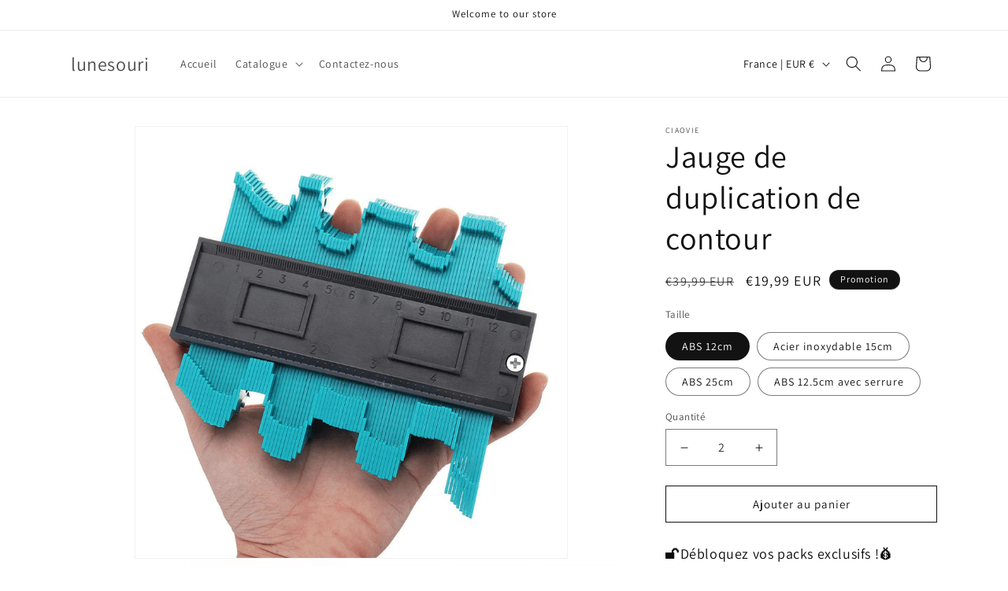

--- FILE ---
content_type: text/html; charset=utf-8
request_url: https://www.lunesouri.fr/products/jauge-de-duplication-de-contour-1
body_size: 35788
content:
<!doctype html>
<html class="js" lang="fr">
  <head>
    <meta charset="utf-8">
    <meta http-equiv="X-UA-Compatible" content="IE=edge">
    <meta name="viewport" content="width=device-width,initial-scale=1">
    <meta name="theme-color" content="">
    <link rel="canonical" href="https://www.lunesouri.fr/products/jauge-de-duplication-de-contour-1"><link rel="preconnect" href="https://fonts.shopifycdn.com" crossorigin><title>
      Jauge de duplication de contour
 &ndash; lunesouri</title>

    
      <meta name="description" content="🌟 Jauge de duplication de contour🌟 ♥Vous essayez de reproduire des profils et des contours dans vos projets de menuiserie ou de carrosserie? Travaillez avec moins de tracas avec la jauge de duplication de contour ! Copiez les mesures exactes et les formes avec facilité!👍 ♥Cette jauge de profil peut être utilisée pour m">
    

    

<meta property="og:site_name" content="lunesouri">
<meta property="og:url" content="https://www.lunesouri.fr/products/jauge-de-duplication-de-contour-1">
<meta property="og:title" content="Jauge de duplication de contour">
<meta property="og:type" content="product">
<meta property="og:description" content="🌟 Jauge de duplication de contour🌟 ♥Vous essayez de reproduire des profils et des contours dans vos projets de menuiserie ou de carrosserie? Travaillez avec moins de tracas avec la jauge de duplication de contour ! Copiez les mesures exactes et les formes avec facilité!👍 ♥Cette jauge de profil peut être utilisée pour m"><meta property="og:image" content="http://www.lunesouri.fr/cdn/shop/products/790C547F-B19C-46f2-87EC-48846D31D734_05ed5d7d-9673-421f-890d-9525e77a3e75.png?v=1642336570">
  <meta property="og:image:secure_url" content="https://www.lunesouri.fr/cdn/shop/products/790C547F-B19C-46f2-87EC-48846D31D734_05ed5d7d-9673-421f-890d-9525e77a3e75.png?v=1642336570">
  <meta property="og:image:width" content="800">
  <meta property="og:image:height" content="800"><meta property="og:price:amount" content="19,99">
  <meta property="og:price:currency" content="EUR"><meta name="twitter:card" content="summary_large_image">
<meta name="twitter:title" content="Jauge de duplication de contour">
<meta name="twitter:description" content="🌟 Jauge de duplication de contour🌟 ♥Vous essayez de reproduire des profils et des contours dans vos projets de menuiserie ou de carrosserie? Travaillez avec moins de tracas avec la jauge de duplication de contour ! Copiez les mesures exactes et les formes avec facilité!👍 ♥Cette jauge de profil peut être utilisée pour m">


    <script src="//www.lunesouri.fr/cdn/shop/t/9/assets/constants.js?v=132983761750457495441743670024" defer="defer"></script>
    <script src="//www.lunesouri.fr/cdn/shop/t/9/assets/pubsub.js?v=25310214064522200911743670025" defer="defer"></script>
    <script src="//www.lunesouri.fr/cdn/shop/t/9/assets/global.js?v=184345515105158409801743670024" defer="defer"></script>
    <script src="//www.lunesouri.fr/cdn/shop/t/9/assets/details-disclosure.js?v=13653116266235556501743670024" defer="defer"></script>
    <script src="//www.lunesouri.fr/cdn/shop/t/9/assets/details-modal.js?v=25581673532751508451743670024" defer="defer"></script>
    <script src="//www.lunesouri.fr/cdn/shop/t/9/assets/search-form.js?v=133129549252120666541743670025" defer="defer"></script><script src="//www.lunesouri.fr/cdn/shop/t/9/assets/animations.js?v=88693664871331136111743670023" defer="defer"></script><script>window.performance && window.performance.mark && window.performance.mark('shopify.content_for_header.start');</script><meta id="shopify-digital-wallet" name="shopify-digital-wallet" content="/56786190474/digital_wallets/dialog">
<meta name="shopify-checkout-api-token" content="5154c711ffcccd55494a7d426603186d">
<meta id="in-context-paypal-metadata" data-shop-id="56786190474" data-venmo-supported="false" data-environment="production" data-locale="fr_FR" data-paypal-v4="true" data-currency="EUR">
<link rel="alternate" type="application/json+oembed" href="https://www.lunesouri.fr/products/jauge-de-duplication-de-contour-1.oembed">
<script async="async" src="/checkouts/internal/preloads.js?locale=fr-FR"></script>
<script id="shopify-features" type="application/json">{"accessToken":"5154c711ffcccd55494a7d426603186d","betas":["rich-media-storefront-analytics"],"domain":"www.lunesouri.fr","predictiveSearch":true,"shopId":56786190474,"locale":"fr"}</script>
<script>var Shopify = Shopify || {};
Shopify.shop = "lunesouri.myshopify.com";
Shopify.locale = "fr";
Shopify.currency = {"active":"EUR","rate":"1.0"};
Shopify.country = "FR";
Shopify.theme = {"name":"Dawn","id":142281244810,"schema_name":"Dawn","schema_version":"15.3.0","theme_store_id":887,"role":"main"};
Shopify.theme.handle = "null";
Shopify.theme.style = {"id":null,"handle":null};
Shopify.cdnHost = "www.lunesouri.fr/cdn";
Shopify.routes = Shopify.routes || {};
Shopify.routes.root = "/";</script>
<script type="module">!function(o){(o.Shopify=o.Shopify||{}).modules=!0}(window);</script>
<script>!function(o){function n(){var o=[];function n(){o.push(Array.prototype.slice.apply(arguments))}return n.q=o,n}var t=o.Shopify=o.Shopify||{};t.loadFeatures=n(),t.autoloadFeatures=n()}(window);</script>
<script id="shop-js-analytics" type="application/json">{"pageType":"product"}</script>
<script defer="defer" async type="module" src="//www.lunesouri.fr/cdn/shopifycloud/shop-js/modules/v2/client.init-shop-cart-sync_BcDpqI9l.fr.esm.js"></script>
<script defer="defer" async type="module" src="//www.lunesouri.fr/cdn/shopifycloud/shop-js/modules/v2/chunk.common_a1Rf5Dlz.esm.js"></script>
<script defer="defer" async type="module" src="//www.lunesouri.fr/cdn/shopifycloud/shop-js/modules/v2/chunk.modal_Djra7sW9.esm.js"></script>
<script type="module">
  await import("//www.lunesouri.fr/cdn/shopifycloud/shop-js/modules/v2/client.init-shop-cart-sync_BcDpqI9l.fr.esm.js");
await import("//www.lunesouri.fr/cdn/shopifycloud/shop-js/modules/v2/chunk.common_a1Rf5Dlz.esm.js");
await import("//www.lunesouri.fr/cdn/shopifycloud/shop-js/modules/v2/chunk.modal_Djra7sW9.esm.js");

  window.Shopify.SignInWithShop?.initShopCartSync?.({"fedCMEnabled":true,"windoidEnabled":true});

</script>
<script>(function() {
  var isLoaded = false;
  function asyncLoad() {
    if (isLoaded) return;
    isLoaded = true;
    var urls = ["https:\/\/loox.io\/widget\/NEvEHBH5Bd\/loox.1682066753651.js?shop=lunesouri.myshopify.com","https:\/\/dkov91l6wait7.cloudfront.net\/almighty.js?shop=lunesouri.myshopify.com","https:\/\/intg.snapchat.com\/shopify\/shopify-scevent-init.js?id=2fb0d5fa-14fa-4216-94db-2153200bb80b\u0026shop=lunesouri.myshopify.com","https:\/\/mds.oceanpayment.com\/assets\/shopifylogo\/paypal,visa,mastercard,jcb,american_express,diners_club,discover,klarna,afterpay,apple_pay,google_pay.js?shop=lunesouri.myshopify.com","https:\/\/omnisnippet1.com\/platforms\/shopify.js?source=scriptTag\u0026v=2025-05-15T12\u0026shop=lunesouri.myshopify.com"];
    for (var i = 0; i < urls.length; i++) {
      var s = document.createElement('script');
      s.type = 'text/javascript';
      s.async = true;
      s.src = urls[i];
      var x = document.getElementsByTagName('script')[0];
      x.parentNode.insertBefore(s, x);
    }
  };
  if(window.attachEvent) {
    window.attachEvent('onload', asyncLoad);
  } else {
    window.addEventListener('load', asyncLoad, false);
  }
})();</script>
<script id="__st">var __st={"a":56786190474,"offset":-14400,"reqid":"2855920c-a929-454e-bc19-45fa7eab3cc6-1769137765","pageurl":"www.lunesouri.fr\/products\/jauge-de-duplication-de-contour-1","u":"19e45a66c754","p":"product","rtyp":"product","rid":6739649986698};</script>
<script>window.ShopifyPaypalV4VisibilityTracking = true;</script>
<script id="captcha-bootstrap">!function(){'use strict';const t='contact',e='account',n='new_comment',o=[[t,t],['blogs',n],['comments',n],[t,'customer']],c=[[e,'customer_login'],[e,'guest_login'],[e,'recover_customer_password'],[e,'create_customer']],r=t=>t.map((([t,e])=>`form[action*='/${t}']:not([data-nocaptcha='true']) input[name='form_type'][value='${e}']`)).join(','),a=t=>()=>t?[...document.querySelectorAll(t)].map((t=>t.form)):[];function s(){const t=[...o],e=r(t);return a(e)}const i='password',u='form_key',d=['recaptcha-v3-token','g-recaptcha-response','h-captcha-response',i],f=()=>{try{return window.sessionStorage}catch{return}},m='__shopify_v',_=t=>t.elements[u];function p(t,e,n=!1){try{const o=window.sessionStorage,c=JSON.parse(o.getItem(e)),{data:r}=function(t){const{data:e,action:n}=t;return t[m]||n?{data:e,action:n}:{data:t,action:n}}(c);for(const[e,n]of Object.entries(r))t.elements[e]&&(t.elements[e].value=n);n&&o.removeItem(e)}catch(o){console.error('form repopulation failed',{error:o})}}const l='form_type',E='cptcha';function T(t){t.dataset[E]=!0}const w=window,h=w.document,L='Shopify',v='ce_forms',y='captcha';let A=!1;((t,e)=>{const n=(g='f06e6c50-85a8-45c8-87d0-21a2b65856fe',I='https://cdn.shopify.com/shopifycloud/storefront-forms-hcaptcha/ce_storefront_forms_captcha_hcaptcha.v1.5.2.iife.js',D={infoText:'Protégé par hCaptcha',privacyText:'Confidentialité',termsText:'Conditions'},(t,e,n)=>{const o=w[L][v],c=o.bindForm;if(c)return c(t,g,e,D).then(n);var r;o.q.push([[t,g,e,D],n]),r=I,A||(h.body.append(Object.assign(h.createElement('script'),{id:'captcha-provider',async:!0,src:r})),A=!0)});var g,I,D;w[L]=w[L]||{},w[L][v]=w[L][v]||{},w[L][v].q=[],w[L][y]=w[L][y]||{},w[L][y].protect=function(t,e){n(t,void 0,e),T(t)},Object.freeze(w[L][y]),function(t,e,n,w,h,L){const[v,y,A,g]=function(t,e,n){const i=e?o:[],u=t?c:[],d=[...i,...u],f=r(d),m=r(i),_=r(d.filter((([t,e])=>n.includes(e))));return[a(f),a(m),a(_),s()]}(w,h,L),I=t=>{const e=t.target;return e instanceof HTMLFormElement?e:e&&e.form},D=t=>v().includes(t);t.addEventListener('submit',(t=>{const e=I(t);if(!e)return;const n=D(e)&&!e.dataset.hcaptchaBound&&!e.dataset.recaptchaBound,o=_(e),c=g().includes(e)&&(!o||!o.value);(n||c)&&t.preventDefault(),c&&!n&&(function(t){try{if(!f())return;!function(t){const e=f();if(!e)return;const n=_(t);if(!n)return;const o=n.value;o&&e.removeItem(o)}(t);const e=Array.from(Array(32),(()=>Math.random().toString(36)[2])).join('');!function(t,e){_(t)||t.append(Object.assign(document.createElement('input'),{type:'hidden',name:u})),t.elements[u].value=e}(t,e),function(t,e){const n=f();if(!n)return;const o=[...t.querySelectorAll(`input[type='${i}']`)].map((({name:t})=>t)),c=[...d,...o],r={};for(const[a,s]of new FormData(t).entries())c.includes(a)||(r[a]=s);n.setItem(e,JSON.stringify({[m]:1,action:t.action,data:r}))}(t,e)}catch(e){console.error('failed to persist form',e)}}(e),e.submit())}));const S=(t,e)=>{t&&!t.dataset[E]&&(n(t,e.some((e=>e===t))),T(t))};for(const o of['focusin','change'])t.addEventListener(o,(t=>{const e=I(t);D(e)&&S(e,y())}));const B=e.get('form_key'),M=e.get(l),P=B&&M;t.addEventListener('DOMContentLoaded',(()=>{const t=y();if(P)for(const e of t)e.elements[l].value===M&&p(e,B);[...new Set([...A(),...v().filter((t=>'true'===t.dataset.shopifyCaptcha))])].forEach((e=>S(e,t)))}))}(h,new URLSearchParams(w.location.search),n,t,e,['guest_login'])})(!0,!0)}();</script>
<script integrity="sha256-4kQ18oKyAcykRKYeNunJcIwy7WH5gtpwJnB7kiuLZ1E=" data-source-attribution="shopify.loadfeatures" defer="defer" src="//www.lunesouri.fr/cdn/shopifycloud/storefront/assets/storefront/load_feature-a0a9edcb.js" crossorigin="anonymous"></script>
<script data-source-attribution="shopify.dynamic_checkout.dynamic.init">var Shopify=Shopify||{};Shopify.PaymentButton=Shopify.PaymentButton||{isStorefrontPortableWallets:!0,init:function(){window.Shopify.PaymentButton.init=function(){};var t=document.createElement("script");t.src="https://www.lunesouri.fr/cdn/shopifycloud/portable-wallets/latest/portable-wallets.fr.js",t.type="module",document.head.appendChild(t)}};
</script>
<script data-source-attribution="shopify.dynamic_checkout.buyer_consent">
  function portableWalletsHideBuyerConsent(e){var t=document.getElementById("shopify-buyer-consent"),n=document.getElementById("shopify-subscription-policy-button");t&&n&&(t.classList.add("hidden"),t.setAttribute("aria-hidden","true"),n.removeEventListener("click",e))}function portableWalletsShowBuyerConsent(e){var t=document.getElementById("shopify-buyer-consent"),n=document.getElementById("shopify-subscription-policy-button");t&&n&&(t.classList.remove("hidden"),t.removeAttribute("aria-hidden"),n.addEventListener("click",e))}window.Shopify?.PaymentButton&&(window.Shopify.PaymentButton.hideBuyerConsent=portableWalletsHideBuyerConsent,window.Shopify.PaymentButton.showBuyerConsent=portableWalletsShowBuyerConsent);
</script>
<script>
  function portableWalletsCleanup(e){e&&e.src&&console.error("Failed to load portable wallets script "+e.src);var t=document.querySelectorAll("shopify-accelerated-checkout .shopify-payment-button__skeleton, shopify-accelerated-checkout-cart .wallet-cart-button__skeleton"),e=document.getElementById("shopify-buyer-consent");for(let e=0;e<t.length;e++)t[e].remove();e&&e.remove()}function portableWalletsNotLoadedAsModule(e){e instanceof ErrorEvent&&"string"==typeof e.message&&e.message.includes("import.meta")&&"string"==typeof e.filename&&e.filename.includes("portable-wallets")&&(window.removeEventListener("error",portableWalletsNotLoadedAsModule),window.Shopify.PaymentButton.failedToLoad=e,"loading"===document.readyState?document.addEventListener("DOMContentLoaded",window.Shopify.PaymentButton.init):window.Shopify.PaymentButton.init())}window.addEventListener("error",portableWalletsNotLoadedAsModule);
</script>

<script type="module" src="https://www.lunesouri.fr/cdn/shopifycloud/portable-wallets/latest/portable-wallets.fr.js" onError="portableWalletsCleanup(this)" crossorigin="anonymous"></script>
<script nomodule>
  document.addEventListener("DOMContentLoaded", portableWalletsCleanup);
</script>

<link id="shopify-accelerated-checkout-styles" rel="stylesheet" media="screen" href="https://www.lunesouri.fr/cdn/shopifycloud/portable-wallets/latest/accelerated-checkout-backwards-compat.css" crossorigin="anonymous">
<style id="shopify-accelerated-checkout-cart">
        #shopify-buyer-consent {
  margin-top: 1em;
  display: inline-block;
  width: 100%;
}

#shopify-buyer-consent.hidden {
  display: none;
}

#shopify-subscription-policy-button {
  background: none;
  border: none;
  padding: 0;
  text-decoration: underline;
  font-size: inherit;
  cursor: pointer;
}

#shopify-subscription-policy-button::before {
  box-shadow: none;
}

      </style>
<script id="sections-script" data-sections="header" defer="defer" src="//www.lunesouri.fr/cdn/shop/t/9/compiled_assets/scripts.js?v=553"></script>
<script>window.performance && window.performance.mark && window.performance.mark('shopify.content_for_header.end');</script>


    <style data-shopify>
      @font-face {
  font-family: Assistant;
  font-weight: 400;
  font-style: normal;
  font-display: swap;
  src: url("//www.lunesouri.fr/cdn/fonts/assistant/assistant_n4.9120912a469cad1cc292572851508ca49d12e768.woff2") format("woff2"),
       url("//www.lunesouri.fr/cdn/fonts/assistant/assistant_n4.6e9875ce64e0fefcd3f4446b7ec9036b3ddd2985.woff") format("woff");
}

      @font-face {
  font-family: Assistant;
  font-weight: 700;
  font-style: normal;
  font-display: swap;
  src: url("//www.lunesouri.fr/cdn/fonts/assistant/assistant_n7.bf44452348ec8b8efa3aa3068825305886b1c83c.woff2") format("woff2"),
       url("//www.lunesouri.fr/cdn/fonts/assistant/assistant_n7.0c887fee83f6b3bda822f1150b912c72da0f7b64.woff") format("woff");
}

      
      
      @font-face {
  font-family: Assistant;
  font-weight: 400;
  font-style: normal;
  font-display: swap;
  src: url("//www.lunesouri.fr/cdn/fonts/assistant/assistant_n4.9120912a469cad1cc292572851508ca49d12e768.woff2") format("woff2"),
       url("//www.lunesouri.fr/cdn/fonts/assistant/assistant_n4.6e9875ce64e0fefcd3f4446b7ec9036b3ddd2985.woff") format("woff");
}


      
        :root,
        .color-scheme-1 {
          --color-background: 255,255,255;
        
          --gradient-background: #FFFFFF;
        

        

        --color-foreground: 18,18,18;
        --color-background-contrast: 191,191,191;
        --color-shadow: 18,18,18;
        --color-button: 18,18,18;
        --color-button-text: 255,255,255;
        --color-secondary-button: 255,255,255;
        --color-secondary-button-text: 18,18,18;
        --color-link: 18,18,18;
        --color-badge-foreground: 18,18,18;
        --color-badge-background: 255,255,255;
        --color-badge-border: 18,18,18;
        --payment-terms-background-color: rgb(255 255 255);
      }
      
        
        .color-scheme-2 {
          --color-background: 243,243,243;
        
          --gradient-background: #F3F3F3;
        

        

        --color-foreground: 18,18,18;
        --color-background-contrast: 179,179,179;
        --color-shadow: 18,18,18;
        --color-button: 18,18,18;
        --color-button-text: 243,243,243;
        --color-secondary-button: 243,243,243;
        --color-secondary-button-text: 18,18,18;
        --color-link: 18,18,18;
        --color-badge-foreground: 18,18,18;
        --color-badge-background: 243,243,243;
        --color-badge-border: 18,18,18;
        --payment-terms-background-color: rgb(243 243 243);
      }
      
        
        .color-scheme-3 {
          --color-background: 36,40,51;
        
          --gradient-background: #242833;
        

        

        --color-foreground: 255,255,255;
        --color-background-contrast: 47,52,66;
        --color-shadow: 18,18,18;
        --color-button: 255,255,255;
        --color-button-text: 0,0,0;
        --color-secondary-button: 36,40,51;
        --color-secondary-button-text: 255,255,255;
        --color-link: 255,255,255;
        --color-badge-foreground: 255,255,255;
        --color-badge-background: 36,40,51;
        --color-badge-border: 255,255,255;
        --payment-terms-background-color: rgb(36 40 51);
      }
      
        
        .color-scheme-4 {
          --color-background: 18,18,18;
        
          --gradient-background: #121212;
        

        

        --color-foreground: 255,255,255;
        --color-background-contrast: 146,146,146;
        --color-shadow: 18,18,18;
        --color-button: 255,255,255;
        --color-button-text: 18,18,18;
        --color-secondary-button: 18,18,18;
        --color-secondary-button-text: 255,255,255;
        --color-link: 255,255,255;
        --color-badge-foreground: 255,255,255;
        --color-badge-background: 18,18,18;
        --color-badge-border: 255,255,255;
        --payment-terms-background-color: rgb(18 18 18);
      }
      
        
        .color-scheme-5 {
          --color-background: 51,79,180;
        
          --gradient-background: #334FB4;
        

        

        --color-foreground: 255,255,255;
        --color-background-contrast: 23,35,81;
        --color-shadow: 18,18,18;
        --color-button: 255,255,255;
        --color-button-text: 51,79,180;
        --color-secondary-button: 51,79,180;
        --color-secondary-button-text: 255,255,255;
        --color-link: 255,255,255;
        --color-badge-foreground: 255,255,255;
        --color-badge-background: 51,79,180;
        --color-badge-border: 255,255,255;
        --payment-terms-background-color: rgb(51 79 180);
      }
      

      body, .color-scheme-1, .color-scheme-2, .color-scheme-3, .color-scheme-4, .color-scheme-5 {
        color: rgba(var(--color-foreground), 0.75);
        background-color: rgb(var(--color-background));
      }

      :root {
        --font-body-family: Assistant, sans-serif;
        --font-body-style: normal;
        --font-body-weight: 400;
        --font-body-weight-bold: 700;

        --font-heading-family: Assistant, sans-serif;
        --font-heading-style: normal;
        --font-heading-weight: 400;

        --font-body-scale: 1.0;
        --font-heading-scale: 1.0;

        --media-padding: px;
        --media-border-opacity: 0.05;
        --media-border-width: 1px;
        --media-radius: 0px;
        --media-shadow-opacity: 0.0;
        --media-shadow-horizontal-offset: 0px;
        --media-shadow-vertical-offset: 4px;
        --media-shadow-blur-radius: 5px;
        --media-shadow-visible: 0;

        --page-width: 120rem;
        --page-width-margin: 0rem;

        --product-card-image-padding: 0.0rem;
        --product-card-corner-radius: 0.0rem;
        --product-card-text-alignment: left;
        --product-card-border-width: 0.0rem;
        --product-card-border-opacity: 0.1;
        --product-card-shadow-opacity: 0.0;
        --product-card-shadow-visible: 0;
        --product-card-shadow-horizontal-offset: 0.0rem;
        --product-card-shadow-vertical-offset: 0.4rem;
        --product-card-shadow-blur-radius: 0.5rem;

        --collection-card-image-padding: 0.0rem;
        --collection-card-corner-radius: 0.0rem;
        --collection-card-text-alignment: left;
        --collection-card-border-width: 0.0rem;
        --collection-card-border-opacity: 0.1;
        --collection-card-shadow-opacity: 0.0;
        --collection-card-shadow-visible: 0;
        --collection-card-shadow-horizontal-offset: 0.0rem;
        --collection-card-shadow-vertical-offset: 0.4rem;
        --collection-card-shadow-blur-radius: 0.5rem;

        --blog-card-image-padding: 0.0rem;
        --blog-card-corner-radius: 0.0rem;
        --blog-card-text-alignment: left;
        --blog-card-border-width: 0.0rem;
        --blog-card-border-opacity: 0.1;
        --blog-card-shadow-opacity: 0.0;
        --blog-card-shadow-visible: 0;
        --blog-card-shadow-horizontal-offset: 0.0rem;
        --blog-card-shadow-vertical-offset: 0.4rem;
        --blog-card-shadow-blur-radius: 0.5rem;

        --badge-corner-radius: 4.0rem;

        --popup-border-width: 1px;
        --popup-border-opacity: 0.1;
        --popup-corner-radius: 0px;
        --popup-shadow-opacity: 0.05;
        --popup-shadow-horizontal-offset: 0px;
        --popup-shadow-vertical-offset: 4px;
        --popup-shadow-blur-radius: 5px;

        --drawer-border-width: 1px;
        --drawer-border-opacity: 0.1;
        --drawer-shadow-opacity: 0.0;
        --drawer-shadow-horizontal-offset: 0px;
        --drawer-shadow-vertical-offset: 4px;
        --drawer-shadow-blur-radius: 5px;

        --spacing-sections-desktop: 0px;
        --spacing-sections-mobile: 0px;

        --grid-desktop-vertical-spacing: 8px;
        --grid-desktop-horizontal-spacing: 8px;
        --grid-mobile-vertical-spacing: 4px;
        --grid-mobile-horizontal-spacing: 4px;

        --text-boxes-border-opacity: 0.1;
        --text-boxes-border-width: 0px;
        --text-boxes-radius: 0px;
        --text-boxes-shadow-opacity: 0.0;
        --text-boxes-shadow-visible: 0;
        --text-boxes-shadow-horizontal-offset: 0px;
        --text-boxes-shadow-vertical-offset: 4px;
        --text-boxes-shadow-blur-radius: 5px;

        --buttons-radius: 0px;
        --buttons-radius-outset: 0px;
        --buttons-border-width: 1px;
        --buttons-border-opacity: 1.0;
        --buttons-shadow-opacity: 0.0;
        --buttons-shadow-visible: 0;
        --buttons-shadow-horizontal-offset: 0px;
        --buttons-shadow-vertical-offset: 4px;
        --buttons-shadow-blur-radius: 5px;
        --buttons-border-offset: 0px;

        --inputs-radius: 0px;
        --inputs-border-width: 1px;
        --inputs-border-opacity: 0.55;
        --inputs-shadow-opacity: 0.0;
        --inputs-shadow-horizontal-offset: 0px;
        --inputs-margin-offset: 0px;
        --inputs-shadow-vertical-offset: 4px;
        --inputs-shadow-blur-radius: 5px;
        --inputs-radius-outset: 0px;

        --variant-pills-radius: 40px;
        --variant-pills-border-width: 1px;
        --variant-pills-border-opacity: 0.55;
        --variant-pills-shadow-opacity: 0.0;
        --variant-pills-shadow-horizontal-offset: 0px;
        --variant-pills-shadow-vertical-offset: 4px;
        --variant-pills-shadow-blur-radius: 5px;
      }

      *,
      *::before,
      *::after {
        box-sizing: inherit;
      }

      html {
        box-sizing: border-box;
        font-size: calc(var(--font-body-scale) * 62.5%);
        height: 100%;
      }

      body {
        display: grid;
        grid-template-rows: auto auto 1fr auto;
        grid-template-columns: 100%;
        min-height: 100%;
        margin: 0;
        font-size: 1.5rem;
        letter-spacing: 0.06rem;
        line-height: calc(1 + 0.8 / var(--font-body-scale));
        font-family: var(--font-body-family);
        font-style: var(--font-body-style);
        font-weight: var(--font-body-weight);
      }

      @media screen and (min-width: 750px) {
        body {
          font-size: 1.6rem;
        }
      }
    </style>

    <link href="//www.lunesouri.fr/cdn/shop/t/9/assets/base.css?v=159841507637079171801743670023" rel="stylesheet" type="text/css" media="all" />
    <link rel="stylesheet" href="//www.lunesouri.fr/cdn/shop/t/9/assets/component-cart-items.css?v=123238115697927560811743670023" media="print" onload="this.media='all'">
      <link rel="preload" as="font" href="//www.lunesouri.fr/cdn/fonts/assistant/assistant_n4.9120912a469cad1cc292572851508ca49d12e768.woff2" type="font/woff2" crossorigin>
      

      <link rel="preload" as="font" href="//www.lunesouri.fr/cdn/fonts/assistant/assistant_n4.9120912a469cad1cc292572851508ca49d12e768.woff2" type="font/woff2" crossorigin>
      
<link href="//www.lunesouri.fr/cdn/shop/t/9/assets/component-localization-form.css?v=170315343355214948141743670023" rel="stylesheet" type="text/css" media="all" />
      <script src="//www.lunesouri.fr/cdn/shop/t/9/assets/localization-form.js?v=144176611646395275351743670025" defer="defer"></script><link
        rel="stylesheet"
        href="//www.lunesouri.fr/cdn/shop/t/9/assets/component-predictive-search.css?v=118923337488134913561743670023"
        media="print"
        onload="this.media='all'"
      ><script>
      if (Shopify.designMode) {
        document.documentElement.classList.add('shopify-design-mode');
      }
    </script>
  <!-- BEGIN app block: shopify://apps/vitals/blocks/app-embed/aeb48102-2a5a-4f39-bdbd-d8d49f4e20b8 --><link rel="preconnect" href="https://appsolve.io/" /><link rel="preconnect" href="https://cdn-sf.vitals.app/" /><script data-ver="58" id="vtlsAebData" class="notranslate">window.vtlsLiquidData = window.vtlsLiquidData || {};window.vtlsLiquidData.buildId = 56366;

window.vtlsLiquidData.apiHosts = {
	...window.vtlsLiquidData.apiHosts,
	"1": "https://appsolve.io"
};
	window.vtlsLiquidData.moduleSettings = {"16":{"232":true,"245":"bottom","246":"bottom","247":"Add to Cart","411":true,"417":true,"418":true,"477":"custom","478":"FAA41B","479":"ffffff","489":true,"843":"ffffff","844":"2e2e2e","921":false,"922":true,"923":true,"924":"1","925":"1","952":"{\"container\":{\"traits\":{\"height\":{\"default\":\"80px\"}}}}","1021":true,"1110":false,"1154":0,"1155":true,"1156":true,"1157":false,"1158":0,"1159":false,"1160":false,"1161":false,"1162":false,"1163":false,"1182":false,"1183":true,"1184":"","1185":false},"48":{"469":true,"491":true,"588":true,"595":false,"603":"","605":"","606":"","781":true,"783":1,"876":0,"1076":true,"1105":0},"53":{"636":"4b8e15","637":"ffffff","638":0,"639":5,"640":"Vous économisez :","642":"En rupture de stock","643":"Cet article :","644":"Prix total :","645":true,"646":"Ajouter au panier","647":"pour","648":"avec","649":"sur","650":"chaque","651":"Acheter","652":"Sous-total","653":"Réduction","654":"Ancien prix","655":0,"656":0,"657":0,"658":0,"659":"ffffff","660":14,"661":"center","671":"000000","702":"Quantité","731":"et","733":0,"734":"362e94","735":"8e86ed","736":true,"737":true,"738":true,"739":"right","740":60,"741":"Gratuit","742":"Gratuit","743":"Réclamer le cadeau","744":"1,2,4,5","750":"Cadeau","762":"Réduction","763":false,"773":"Votre produit a été ajouté au panier.","786":"économiser","848":"ffffff","849":"f6f6f6","850":"4f4f4f","851":"Par objet:","895":"eceeef","1007":"Choisis autre","1010":"{}","1012":false,"1028":"D'autres clients ont adoré cette offre","1029":"Ajouter à la commande","1030":"Ajouté à la commande","1031":"Procéder au paiement","1032":1,"1033":"{}","1035":"Voir plus","1036":"Voir moins","1037":"{}","1077":"%","1083":"Procéder au paiement","1085":100,"1086":"cd1900","1091":10,"1092":1,"1093":"{}","1164":"Livraison gratuite","1188":"light","1190":"center","1191":"light","1192":"square"}};

window.vtlsLiquidData.shopThemeName = "Dawn";window.vtlsLiquidData.settingTranslation = {"53":{"640":{"fr":"Vous économisez :"},"642":{"fr":"En rupture de stock"},"643":{"fr":"Cet article :"},"644":{"fr":"Prix total :"},"646":{"fr":"Ajouter au panier"},"647":{"fr":"pour"},"648":{"fr":"avec"},"649":{"fr":"sur"},"650":{"fr":"chaque"},"651":{"fr":"Acheter"},"652":{"fr":"Sous-total"},"653":{"fr":"Réduction"},"654":{"fr":"Ancien prix"},"702":{"fr":"Quantité"},"731":{"fr":"et"},"741":{"fr":"Gratuit"},"742":{"fr":"Gratuit"},"743":{"fr":"Réclamer le cadeau"},"750":{"fr":"Cadeau"},"762":{"fr":"Réduction"},"773":{"fr":"Votre produit a été ajouté au panier."},"786":{"fr":"économiser"},"851":{"fr":"Par objet:"},"1007":{"fr":"Choisis autre"},"1028":{"fr":"D'autres clients ont adoré cette offre"},"1029":{"fr":"Ajouter à la commande"},"1030":{"fr":"Ajouté à la commande"},"1031":{"fr":"Procéder au paiement"},"1035":{"fr":"Voir plus"},"1036":{"fr":"Voir moins"},"1083":{"fr":"Procéder au paiement"},"1167":{"fr":"Indisponible"},"1164":{"fr":"Livraison gratuite"}},"16":{"1184":{"fr":""}}};window.vtlsLiquidData.ubOfferTypes={"2":[1,2]};window.vtlsLiquidData.usesFunctions=true;window.vtlsLiquidData.shopSettings={};window.vtlsLiquidData.shopSettings.cartType="notification";window.vtlsLiquidData.spat="d13f0fbb60e108f7ad596fe422b14ef9";window.vtlsLiquidData.shopInfo={id:56786190474,domain:"www.lunesouri.fr",shopifyDomain:"lunesouri.myshopify.com",primaryLocaleIsoCode: "fr",defaultCurrency:"EUR",enabledCurrencies:["EUR"],moneyFormat:"€{{amount_with_comma_separator}}",moneyWithCurrencyFormat:"€{{amount_with_comma_separator}} EUR",appId:"1",appName:"Vitals",};window.vtlsLiquidData.acceptedScopes = {"1":[26,25,27,28,29,30,31,32,33,34,35,36,37,38,22,2,8,14,20,24,16,18,10,13,21,4,11,1,7,3,19,23,15,17,9,12]};window.vtlsLiquidData.product = {"id": 6739649986698,"available": true,"title": "Jauge de duplication de contour","handle": "jauge-de-duplication-de-contour-1","vendor": "ciaovie","type": "Outils","tags": [],"description": "1","featured_image":{"src": "//www.lunesouri.fr/cdn/shop/products/790C547F-B19C-46f2-87EC-48846D31D734_05ed5d7d-9673-421f-890d-9525e77a3e75.png?v=1642336570","aspect_ratio": "1.0"},"collectionIds": [266263494794,265946300554,297293611146],"variants": [{"id": 40508557099146,"title": "ABS 12cm","option1": "ABS 12cm","option2": null,"option3": null,"price": 1999,"compare_at_price": 3999,"available": true,"image":{"src": "//www.lunesouri.fr/cdn/shop/products/6_800x_9a9d438a-2b0a-424e-bbad-9c1db93cad05.png?v=1642336570","alt": "Jauge de duplication de contour - ciaovie","aspect_ratio": 1.0},"featured_media_id":21605157109898,"is_preorderable":0},{"id": 40508557131914,"title": "Acier inoxydable 15cm","option1": "Acier inoxydable 15cm","option2": null,"option3": null,"price": 2199,"compare_at_price": 4398,"available": true,"image":{"src": "//www.lunesouri.fr/cdn/shop/products/1_2000x_800x_fc71087d-44d4-4115-8562-2183c6943f0b.jpg?v=1642336571","alt": "Jauge de duplication de contour - ciaovie","aspect_ratio": 1.0},"featured_media_id":21605157175434,"is_preorderable":0},{"id": 40508557164682,"title": "ABS 25cm","option1": "ABS 25cm","option2": null,"option3": null,"price": 2999,"compare_at_price": 5999,"available": true,"image":{"src": "//www.lunesouri.fr/cdn/shop/products/790C547F-B19C-46f2-87EC-48846D31D734_05ed5d7d-9673-421f-890d-9525e77a3e75.png?v=1642336570","alt": "Jauge de duplication de contour - ciaovie","aspect_ratio": 1.0},"featured_media_id":21605156814986,"is_preorderable":0},{"id": 40508557197450,"title": "ABS 12.5cm avec serrure","option1": "ABS 12.5cm avec serrure","option2": null,"option3": null,"price": 2699,"compare_at_price": 4999,"available": true,"image":{"src": "//www.lunesouri.fr/cdn/shop/products/2_9985641b-7236-4d14-b4cb-b9574658c186.jpg?v=1642336571","alt": "Jauge de duplication de contour - ciaovie","aspect_ratio": 1.0},"featured_media_id":21605157240970,"is_preorderable":0}],"options": [{"name": "Taille"}],"metafields": {"reviews": {}}};window.vtlsLiquidData.cacheKeys = [1714781410,1732746405,0,1763064601,1714781410,0,0,1714781410 ];</script><script id="vtlsAebDynamicFunctions" class="notranslate">window.vtlsLiquidData = window.vtlsLiquidData || {};window.vtlsLiquidData.dynamicFunctions = ({$,vitalsGet,vitalsSet,VITALS_GET_$_DESCRIPTION,VITALS_GET_$_END_SECTION,VITALS_GET_$_ATC_FORM,VITALS_GET_$_ATC_BUTTON,submit_button,form_add_to_cart,cartItemVariantId,VITALS_EVENT_CART_UPDATED,VITALS_EVENT_DISCOUNTS_LOADED,VITALS_EVENT_RENDER_CAROUSEL_STARS,VITALS_EVENT_RENDER_COLLECTION_STARS,VITALS_EVENT_SMART_BAR_RENDERED,VITALS_EVENT_SMART_BAR_CLOSED,VITALS_EVENT_TABS_RENDERED,VITALS_EVENT_VARIANT_CHANGED,VITALS_EVENT_ATC_BUTTON_FOUND,VITALS_IS_MOBILE,VITALS_PAGE_TYPE,VITALS_APPEND_CSS,VITALS_HOOK__CAN_EXECUTE_CHECKOUT,VITALS_HOOK__GET_CUSTOM_CHECKOUT_URL_PARAMETERS,VITALS_HOOK__GET_CUSTOM_VARIANT_SELECTOR,VITALS_HOOK__GET_IMAGES_DEFAULT_SIZE,VITALS_HOOK__ON_CLICK_CHECKOUT_BUTTON,VITALS_HOOK__DONT_ACCELERATE_CHECKOUT,VITALS_HOOK__ON_ATC_STAY_ON_THE_SAME_PAGE,VITALS_HOOK__CAN_EXECUTE_ATC,VITALS_FLAG__IGNORE_VARIANT_ID_FROM_URL,VITALS_FLAG__UPDATE_ATC_BUTTON_REFERENCE,VITALS_FLAG__UPDATE_CART_ON_CHECKOUT,VITALS_FLAG__USE_CAPTURE_FOR_ATC_BUTTON,VITALS_FLAG__USE_FIRST_ATC_SPAN_FOR_PRE_ORDER,VITALS_FLAG__USE_HTML_FOR_STICKY_ATC_BUTTON,VITALS_FLAG__STOP_EXECUTION,VITALS_FLAG__USE_CUSTOM_COLLECTION_FILTER_DROPDOWN,VITALS_FLAG__PRE_ORDER_START_WITH_OBSERVER,VITALS_FLAG__PRE_ORDER_OBSERVER_DELAY,VITALS_FLAG__ON_CHECKOUT_CLICK_USE_CAPTURE_EVENT,handle,}) => {return {"147": {"location":"description","locator":"after"},"687": {"location":"atc_button","locator":"after"},};};</script><script id="vtlsAebDocumentInjectors" class="notranslate">window.vtlsLiquidData = window.vtlsLiquidData || {};window.vtlsLiquidData.documentInjectors = ({$,vitalsGet,vitalsSet,VITALS_IS_MOBILE,VITALS_APPEND_CSS}) => {const documentInjectors = {};documentInjectors["1"]={};documentInjectors["1"]["d"]=[];documentInjectors["1"]["d"]["0"]={};documentInjectors["1"]["d"]["0"]["a"]=null;documentInjectors["1"]["d"]["0"]["s"]="div[itemprop=\"description\"]";documentInjectors["1"]["d"]["1"]={};documentInjectors["1"]["d"]["1"]["a"]=null;documentInjectors["1"]["d"]["1"]["s"]=".product__description.rte";documentInjectors["2"]={};documentInjectors["2"]["d"]=[];documentInjectors["2"]["d"]["0"]={};documentInjectors["2"]["d"]["0"]["a"]={"l":"after"};documentInjectors["2"]["d"]["0"]["s"]="div.section.product_section";documentInjectors["2"]["d"]["1"]={};documentInjectors["2"]["d"]["1"]["a"]={"l":"before"};documentInjectors["2"]["d"]["1"]["s"]="footer.footer";documentInjectors["3"]={};documentInjectors["3"]["d"]=[];documentInjectors["3"]["d"]["0"]={};documentInjectors["3"]["d"]["0"]["a"]={"js":"$('.cart_subtotal.js-cart_subtotal').html(cart_html);\n$('.cart_savings').hide();"};documentInjectors["3"]["d"]["0"]["s"]=".cart_subtotal.js-cart_subtotal";documentInjectors["3"]["d"]["0"]["js"]=function(left_subtotal, right_subtotal, cart_html) { var vitalsDiscountsDiv = ".vitals-discounts";
if ($(vitalsDiscountsDiv).length === 0) {
$('.cart_subtotal.js-cart_subtotal').html(cart_html);
$('.cart_savings').hide();
}

};documentInjectors["10"]={};documentInjectors["10"]["d"]=[];documentInjectors["10"]["d"]["0"]={};documentInjectors["10"]["d"]["0"]["a"]=[];documentInjectors["10"]["d"]["0"]["s"]="div.product-form__item.product-form__item--quantity:not(.vitals_quantity)";documentInjectors["10"]["d"]["1"]={};documentInjectors["10"]["d"]["1"]["a"]=[];documentInjectors["10"]["d"]["1"]["s"]="div.purchase-details__quantity.product-quantity-box";documentInjectors["10"]["d"]["2"]={};documentInjectors["10"]["d"]["2"]["a"]=[];documentInjectors["10"]["d"]["2"]["s"]="div.product-form__input.product-form__quantity";documentInjectors["12"]={};documentInjectors["12"]["d"]=[];documentInjectors["12"]["d"]["0"]={};documentInjectors["12"]["d"]["0"]["a"]=[];documentInjectors["12"]["d"]["0"]["s"]="form[action*=\"\/cart\/add\"]:visible:not([id*=\"product-form-installment\"]):not([id*=\"product-installment-form\"]):not(.vtls-exclude-atc-injector *)";documentInjectors["11"]={};documentInjectors["11"]["d"]=[];documentInjectors["11"]["d"]["0"]={};documentInjectors["11"]["d"]["0"]["a"]={"ctx":"inside","last":false};documentInjectors["11"]["d"]["0"]["s"]="[type=\"submit\"]:not(.swym-button)";documentInjectors["11"]["d"]["1"]={};documentInjectors["11"]["d"]["1"]["a"]={"ctx":"inside","last":false};documentInjectors["11"]["d"]["1"]["s"]="[name=\"add\"]:not(.swym-button)";documentInjectors["11"]["d"]["2"]={};documentInjectors["11"]["d"]["2"]["a"]={"ctx":"outside"};documentInjectors["11"]["d"]["2"]["s"]=".product-form__submit";documentInjectors["15"]={};documentInjectors["15"]["d"]=[];documentInjectors["15"]["d"]["0"]={};documentInjectors["15"]["d"]["0"]["a"]=[];documentInjectors["15"]["d"]["0"]["s"]="form[action*=\"\/cart\"] .cart-items .cart-item__details a[href*=\"\/products\"][href*=\"?variant={{variant_id}}\"]:not([href*=\"cart-suggestions=false\"])";return documentInjectors;};</script><script id="vtlsAebBundle" src="https://cdn-sf.vitals.app/assets/js/bundle-a4d02c620db24a6b8995b5296c296c59.js" async></script>

<!-- END app block --><link href="https://monorail-edge.shopifysvc.com" rel="dns-prefetch">
<script>(function(){if ("sendBeacon" in navigator && "performance" in window) {try {var session_token_from_headers = performance.getEntriesByType('navigation')[0].serverTiming.find(x => x.name == '_s').description;} catch {var session_token_from_headers = undefined;}var session_cookie_matches = document.cookie.match(/_shopify_s=([^;]*)/);var session_token_from_cookie = session_cookie_matches && session_cookie_matches.length === 2 ? session_cookie_matches[1] : "";var session_token = session_token_from_headers || session_token_from_cookie || "";function handle_abandonment_event(e) {var entries = performance.getEntries().filter(function(entry) {return /monorail-edge.shopifysvc.com/.test(entry.name);});if (!window.abandonment_tracked && entries.length === 0) {window.abandonment_tracked = true;var currentMs = Date.now();var navigation_start = performance.timing.navigationStart;var payload = {shop_id: 56786190474,url: window.location.href,navigation_start,duration: currentMs - navigation_start,session_token,page_type: "product"};window.navigator.sendBeacon("https://monorail-edge.shopifysvc.com/v1/produce", JSON.stringify({schema_id: "online_store_buyer_site_abandonment/1.1",payload: payload,metadata: {event_created_at_ms: currentMs,event_sent_at_ms: currentMs}}));}}window.addEventListener('pagehide', handle_abandonment_event);}}());</script>
<script id="web-pixels-manager-setup">(function e(e,d,r,n,o){if(void 0===o&&(o={}),!Boolean(null===(a=null===(i=window.Shopify)||void 0===i?void 0:i.analytics)||void 0===a?void 0:a.replayQueue)){var i,a;window.Shopify=window.Shopify||{};var t=window.Shopify;t.analytics=t.analytics||{};var s=t.analytics;s.replayQueue=[],s.publish=function(e,d,r){return s.replayQueue.push([e,d,r]),!0};try{self.performance.mark("wpm:start")}catch(e){}var l=function(){var e={modern:/Edge?\/(1{2}[4-9]|1[2-9]\d|[2-9]\d{2}|\d{4,})\.\d+(\.\d+|)|Firefox\/(1{2}[4-9]|1[2-9]\d|[2-9]\d{2}|\d{4,})\.\d+(\.\d+|)|Chrom(ium|e)\/(9{2}|\d{3,})\.\d+(\.\d+|)|(Maci|X1{2}).+ Version\/(15\.\d+|(1[6-9]|[2-9]\d|\d{3,})\.\d+)([,.]\d+|)( \(\w+\)|)( Mobile\/\w+|) Safari\/|Chrome.+OPR\/(9{2}|\d{3,})\.\d+\.\d+|(CPU[ +]OS|iPhone[ +]OS|CPU[ +]iPhone|CPU IPhone OS|CPU iPad OS)[ +]+(15[._]\d+|(1[6-9]|[2-9]\d|\d{3,})[._]\d+)([._]\d+|)|Android:?[ /-](13[3-9]|1[4-9]\d|[2-9]\d{2}|\d{4,})(\.\d+|)(\.\d+|)|Android.+Firefox\/(13[5-9]|1[4-9]\d|[2-9]\d{2}|\d{4,})\.\d+(\.\d+|)|Android.+Chrom(ium|e)\/(13[3-9]|1[4-9]\d|[2-9]\d{2}|\d{4,})\.\d+(\.\d+|)|SamsungBrowser\/([2-9]\d|\d{3,})\.\d+/,legacy:/Edge?\/(1[6-9]|[2-9]\d|\d{3,})\.\d+(\.\d+|)|Firefox\/(5[4-9]|[6-9]\d|\d{3,})\.\d+(\.\d+|)|Chrom(ium|e)\/(5[1-9]|[6-9]\d|\d{3,})\.\d+(\.\d+|)([\d.]+$|.*Safari\/(?![\d.]+ Edge\/[\d.]+$))|(Maci|X1{2}).+ Version\/(10\.\d+|(1[1-9]|[2-9]\d|\d{3,})\.\d+)([,.]\d+|)( \(\w+\)|)( Mobile\/\w+|) Safari\/|Chrome.+OPR\/(3[89]|[4-9]\d|\d{3,})\.\d+\.\d+|(CPU[ +]OS|iPhone[ +]OS|CPU[ +]iPhone|CPU IPhone OS|CPU iPad OS)[ +]+(10[._]\d+|(1[1-9]|[2-9]\d|\d{3,})[._]\d+)([._]\d+|)|Android:?[ /-](13[3-9]|1[4-9]\d|[2-9]\d{2}|\d{4,})(\.\d+|)(\.\d+|)|Mobile Safari.+OPR\/([89]\d|\d{3,})\.\d+\.\d+|Android.+Firefox\/(13[5-9]|1[4-9]\d|[2-9]\d{2}|\d{4,})\.\d+(\.\d+|)|Android.+Chrom(ium|e)\/(13[3-9]|1[4-9]\d|[2-9]\d{2}|\d{4,})\.\d+(\.\d+|)|Android.+(UC? ?Browser|UCWEB|U3)[ /]?(15\.([5-9]|\d{2,})|(1[6-9]|[2-9]\d|\d{3,})\.\d+)\.\d+|SamsungBrowser\/(5\.\d+|([6-9]|\d{2,})\.\d+)|Android.+MQ{2}Browser\/(14(\.(9|\d{2,})|)|(1[5-9]|[2-9]\d|\d{3,})(\.\d+|))(\.\d+|)|K[Aa][Ii]OS\/(3\.\d+|([4-9]|\d{2,})\.\d+)(\.\d+|)/},d=e.modern,r=e.legacy,n=navigator.userAgent;return n.match(d)?"modern":n.match(r)?"legacy":"unknown"}(),u="modern"===l?"modern":"legacy",c=(null!=n?n:{modern:"",legacy:""})[u],f=function(e){return[e.baseUrl,"/wpm","/b",e.hashVersion,"modern"===e.buildTarget?"m":"l",".js"].join("")}({baseUrl:d,hashVersion:r,buildTarget:u}),m=function(e){var d=e.version,r=e.bundleTarget,n=e.surface,o=e.pageUrl,i=e.monorailEndpoint;return{emit:function(e){var a=e.status,t=e.errorMsg,s=(new Date).getTime(),l=JSON.stringify({metadata:{event_sent_at_ms:s},events:[{schema_id:"web_pixels_manager_load/3.1",payload:{version:d,bundle_target:r,page_url:o,status:a,surface:n,error_msg:t},metadata:{event_created_at_ms:s}}]});if(!i)return console&&console.warn&&console.warn("[Web Pixels Manager] No Monorail endpoint provided, skipping logging."),!1;try{return self.navigator.sendBeacon.bind(self.navigator)(i,l)}catch(e){}var u=new XMLHttpRequest;try{return u.open("POST",i,!0),u.setRequestHeader("Content-Type","text/plain"),u.send(l),!0}catch(e){return console&&console.warn&&console.warn("[Web Pixels Manager] Got an unhandled error while logging to Monorail."),!1}}}}({version:r,bundleTarget:l,surface:e.surface,pageUrl:self.location.href,monorailEndpoint:e.monorailEndpoint});try{o.browserTarget=l,function(e){var d=e.src,r=e.async,n=void 0===r||r,o=e.onload,i=e.onerror,a=e.sri,t=e.scriptDataAttributes,s=void 0===t?{}:t,l=document.createElement("script"),u=document.querySelector("head"),c=document.querySelector("body");if(l.async=n,l.src=d,a&&(l.integrity=a,l.crossOrigin="anonymous"),s)for(var f in s)if(Object.prototype.hasOwnProperty.call(s,f))try{l.dataset[f]=s[f]}catch(e){}if(o&&l.addEventListener("load",o),i&&l.addEventListener("error",i),u)u.appendChild(l);else{if(!c)throw new Error("Did not find a head or body element to append the script");c.appendChild(l)}}({src:f,async:!0,onload:function(){if(!function(){var e,d;return Boolean(null===(d=null===(e=window.Shopify)||void 0===e?void 0:e.analytics)||void 0===d?void 0:d.initialized)}()){var d=window.webPixelsManager.init(e)||void 0;if(d){var r=window.Shopify.analytics;r.replayQueue.forEach((function(e){var r=e[0],n=e[1],o=e[2];d.publishCustomEvent(r,n,o)})),r.replayQueue=[],r.publish=d.publishCustomEvent,r.visitor=d.visitor,r.initialized=!0}}},onerror:function(){return m.emit({status:"failed",errorMsg:"".concat(f," has failed to load")})},sri:function(e){var d=/^sha384-[A-Za-z0-9+/=]+$/;return"string"==typeof e&&d.test(e)}(c)?c:"",scriptDataAttributes:o}),m.emit({status:"loading"})}catch(e){m.emit({status:"failed",errorMsg:(null==e?void 0:e.message)||"Unknown error"})}}})({shopId: 56786190474,storefrontBaseUrl: "https://www.lunesouri.fr",extensionsBaseUrl: "https://extensions.shopifycdn.com/cdn/shopifycloud/web-pixels-manager",monorailEndpoint: "https://monorail-edge.shopifysvc.com/unstable/produce_batch",surface: "storefront-renderer",enabledBetaFlags: ["2dca8a86"],webPixelsConfigList: [{"id":"559808650","configuration":"{\"pixel_id\":\"1290376634677943\",\"pixel_type\":\"facebook_pixel\"}","eventPayloadVersion":"v1","runtimeContext":"OPEN","scriptVersion":"ca16bc87fe92b6042fbaa3acc2fbdaa6","type":"APP","apiClientId":2329312,"privacyPurposes":["ANALYTICS","MARKETING","SALE_OF_DATA"],"dataSharingAdjustments":{"protectedCustomerApprovalScopes":["read_customer_address","read_customer_email","read_customer_name","read_customer_personal_data","read_customer_phone"]}},{"id":"137003146","configuration":"{\"pixelId\":\"2fb0d5fa-14fa-4216-94db-2153200bb80b\"}","eventPayloadVersion":"v1","runtimeContext":"STRICT","scriptVersion":"c119f01612c13b62ab52809eb08154bb","type":"APP","apiClientId":2556259,"privacyPurposes":["ANALYTICS","MARKETING","SALE_OF_DATA"],"dataSharingAdjustments":{"protectedCustomerApprovalScopes":["read_customer_address","read_customer_email","read_customer_name","read_customer_personal_data","read_customer_phone"]}},{"id":"102236298","configuration":"{\"apiURL\":\"https:\/\/api.omnisend.com\",\"appURL\":\"https:\/\/app.omnisend.com\",\"brandID\":\"6245175da0267921f4921f8d\",\"trackingURL\":\"https:\/\/wt.omnisendlink.com\"}","eventPayloadVersion":"v1","runtimeContext":"STRICT","scriptVersion":"aa9feb15e63a302383aa48b053211bbb","type":"APP","apiClientId":186001,"privacyPurposes":["ANALYTICS","MARKETING","SALE_OF_DATA"],"dataSharingAdjustments":{"protectedCustomerApprovalScopes":["read_customer_address","read_customer_email","read_customer_name","read_customer_personal_data","read_customer_phone"]}},{"id":"85655690","eventPayloadVersion":"1","runtimeContext":"LAX","scriptVersion":"2","type":"CUSTOM","privacyPurposes":["SALE_OF_DATA"],"name":"Signal Gateway Pixel"},{"id":"shopify-app-pixel","configuration":"{}","eventPayloadVersion":"v1","runtimeContext":"STRICT","scriptVersion":"0450","apiClientId":"shopify-pixel","type":"APP","privacyPurposes":["ANALYTICS","MARKETING"]},{"id":"shopify-custom-pixel","eventPayloadVersion":"v1","runtimeContext":"LAX","scriptVersion":"0450","apiClientId":"shopify-pixel","type":"CUSTOM","privacyPurposes":["ANALYTICS","MARKETING"]}],isMerchantRequest: false,initData: {"shop":{"name":"lunesouri","paymentSettings":{"currencyCode":"EUR"},"myshopifyDomain":"lunesouri.myshopify.com","countryCode":"FR","storefrontUrl":"https:\/\/www.lunesouri.fr"},"customer":null,"cart":null,"checkout":null,"productVariants":[{"price":{"amount":19.99,"currencyCode":"EUR"},"product":{"title":"Jauge de duplication de contour","vendor":"ciaovie","id":"6739649986698","untranslatedTitle":"Jauge de duplication de contour","url":"\/products\/jauge-de-duplication-de-contour-1","type":"Outils"},"id":"40508557099146","image":{"src":"\/\/www.lunesouri.fr\/cdn\/shop\/products\/6_800x_9a9d438a-2b0a-424e-bbad-9c1db93cad05.png?v=1642336570"},"sku":"CLKQXQ001","title":"ABS 12cm","untranslatedTitle":"ABS 12cm"},{"price":{"amount":21.99,"currencyCode":"EUR"},"product":{"title":"Jauge de duplication de contour","vendor":"ciaovie","id":"6739649986698","untranslatedTitle":"Jauge de duplication de contour","url":"\/products\/jauge-de-duplication-de-contour-1","type":"Outils"},"id":"40508557131914","image":{"src":"\/\/www.lunesouri.fr\/cdn\/shop\/products\/1_2000x_800x_fc71087d-44d4-4115-8562-2183c6943f0b.jpg?v=1642336571"},"sku":"CLKQXQ004","title":"Acier inoxydable 15cm","untranslatedTitle":"Acier inoxydable 15cm"},{"price":{"amount":29.99,"currencyCode":"EUR"},"product":{"title":"Jauge de duplication de contour","vendor":"ciaovie","id":"6739649986698","untranslatedTitle":"Jauge de duplication de contour","url":"\/products\/jauge-de-duplication-de-contour-1","type":"Outils"},"id":"40508557164682","image":{"src":"\/\/www.lunesouri.fr\/cdn\/shop\/products\/790C547F-B19C-46f2-87EC-48846D31D734_05ed5d7d-9673-421f-890d-9525e77a3e75.png?v=1642336570"},"sku":"CLKQXQ006","title":"ABS 25cm","untranslatedTitle":"ABS 25cm"},{"price":{"amount":26.99,"currencyCode":"EUR"},"product":{"title":"Jauge de duplication de contour","vendor":"ciaovie","id":"6739649986698","untranslatedTitle":"Jauge de duplication de contour","url":"\/products\/jauge-de-duplication-de-contour-1","type":"Outils"},"id":"40508557197450","image":{"src":"\/\/www.lunesouri.fr\/cdn\/shop\/products\/2_9985641b-7236-4d14-b4cb-b9574658c186.jpg?v=1642336571"},"sku":"CLKQXQ007","title":"ABS 12.5cm avec serrure","untranslatedTitle":"ABS 12.5cm avec serrure"}],"purchasingCompany":null},},"https://www.lunesouri.fr/cdn","fcfee988w5aeb613cpc8e4bc33m6693e112",{"modern":"","legacy":""},{"shopId":"56786190474","storefrontBaseUrl":"https:\/\/www.lunesouri.fr","extensionBaseUrl":"https:\/\/extensions.shopifycdn.com\/cdn\/shopifycloud\/web-pixels-manager","surface":"storefront-renderer","enabledBetaFlags":"[\"2dca8a86\"]","isMerchantRequest":"false","hashVersion":"fcfee988w5aeb613cpc8e4bc33m6693e112","publish":"custom","events":"[[\"page_viewed\",{}],[\"product_viewed\",{\"productVariant\":{\"price\":{\"amount\":19.99,\"currencyCode\":\"EUR\"},\"product\":{\"title\":\"Jauge de duplication de contour\",\"vendor\":\"ciaovie\",\"id\":\"6739649986698\",\"untranslatedTitle\":\"Jauge de duplication de contour\",\"url\":\"\/products\/jauge-de-duplication-de-contour-1\",\"type\":\"Outils\"},\"id\":\"40508557099146\",\"image\":{\"src\":\"\/\/www.lunesouri.fr\/cdn\/shop\/products\/6_800x_9a9d438a-2b0a-424e-bbad-9c1db93cad05.png?v=1642336570\"},\"sku\":\"CLKQXQ001\",\"title\":\"ABS 12cm\",\"untranslatedTitle\":\"ABS 12cm\"}}]]"});</script><script>
  window.ShopifyAnalytics = window.ShopifyAnalytics || {};
  window.ShopifyAnalytics.meta = window.ShopifyAnalytics.meta || {};
  window.ShopifyAnalytics.meta.currency = 'EUR';
  var meta = {"product":{"id":6739649986698,"gid":"gid:\/\/shopify\/Product\/6739649986698","vendor":"ciaovie","type":"Outils","handle":"jauge-de-duplication-de-contour-1","variants":[{"id":40508557099146,"price":1999,"name":"Jauge de duplication de contour - ABS 12cm","public_title":"ABS 12cm","sku":"CLKQXQ001"},{"id":40508557131914,"price":2199,"name":"Jauge de duplication de contour - Acier inoxydable 15cm","public_title":"Acier inoxydable 15cm","sku":"CLKQXQ004"},{"id":40508557164682,"price":2999,"name":"Jauge de duplication de contour - ABS 25cm","public_title":"ABS 25cm","sku":"CLKQXQ006"},{"id":40508557197450,"price":2699,"name":"Jauge de duplication de contour - ABS 12.5cm avec serrure","public_title":"ABS 12.5cm avec serrure","sku":"CLKQXQ007"}],"remote":false},"page":{"pageType":"product","resourceType":"product","resourceId":6739649986698,"requestId":"2855920c-a929-454e-bc19-45fa7eab3cc6-1769137765"}};
  for (var attr in meta) {
    window.ShopifyAnalytics.meta[attr] = meta[attr];
  }
</script>
<script class="analytics">
  (function () {
    var customDocumentWrite = function(content) {
      var jquery = null;

      if (window.jQuery) {
        jquery = window.jQuery;
      } else if (window.Checkout && window.Checkout.$) {
        jquery = window.Checkout.$;
      }

      if (jquery) {
        jquery('body').append(content);
      }
    };

    var hasLoggedConversion = function(token) {
      if (token) {
        return document.cookie.indexOf('loggedConversion=' + token) !== -1;
      }
      return false;
    }

    var setCookieIfConversion = function(token) {
      if (token) {
        var twoMonthsFromNow = new Date(Date.now());
        twoMonthsFromNow.setMonth(twoMonthsFromNow.getMonth() + 2);

        document.cookie = 'loggedConversion=' + token + '; expires=' + twoMonthsFromNow;
      }
    }

    var trekkie = window.ShopifyAnalytics.lib = window.trekkie = window.trekkie || [];
    if (trekkie.integrations) {
      return;
    }
    trekkie.methods = [
      'identify',
      'page',
      'ready',
      'track',
      'trackForm',
      'trackLink'
    ];
    trekkie.factory = function(method) {
      return function() {
        var args = Array.prototype.slice.call(arguments);
        args.unshift(method);
        trekkie.push(args);
        return trekkie;
      };
    };
    for (var i = 0; i < trekkie.methods.length; i++) {
      var key = trekkie.methods[i];
      trekkie[key] = trekkie.factory(key);
    }
    trekkie.load = function(config) {
      trekkie.config = config || {};
      trekkie.config.initialDocumentCookie = document.cookie;
      var first = document.getElementsByTagName('script')[0];
      var script = document.createElement('script');
      script.type = 'text/javascript';
      script.onerror = function(e) {
        var scriptFallback = document.createElement('script');
        scriptFallback.type = 'text/javascript';
        scriptFallback.onerror = function(error) {
                var Monorail = {
      produce: function produce(monorailDomain, schemaId, payload) {
        var currentMs = new Date().getTime();
        var event = {
          schema_id: schemaId,
          payload: payload,
          metadata: {
            event_created_at_ms: currentMs,
            event_sent_at_ms: currentMs
          }
        };
        return Monorail.sendRequest("https://" + monorailDomain + "/v1/produce", JSON.stringify(event));
      },
      sendRequest: function sendRequest(endpointUrl, payload) {
        // Try the sendBeacon API
        if (window && window.navigator && typeof window.navigator.sendBeacon === 'function' && typeof window.Blob === 'function' && !Monorail.isIos12()) {
          var blobData = new window.Blob([payload], {
            type: 'text/plain'
          });

          if (window.navigator.sendBeacon(endpointUrl, blobData)) {
            return true;
          } // sendBeacon was not successful

        } // XHR beacon

        var xhr = new XMLHttpRequest();

        try {
          xhr.open('POST', endpointUrl);
          xhr.setRequestHeader('Content-Type', 'text/plain');
          xhr.send(payload);
        } catch (e) {
          console.log(e);
        }

        return false;
      },
      isIos12: function isIos12() {
        return window.navigator.userAgent.lastIndexOf('iPhone; CPU iPhone OS 12_') !== -1 || window.navigator.userAgent.lastIndexOf('iPad; CPU OS 12_') !== -1;
      }
    };
    Monorail.produce('monorail-edge.shopifysvc.com',
      'trekkie_storefront_load_errors/1.1',
      {shop_id: 56786190474,
      theme_id: 142281244810,
      app_name: "storefront",
      context_url: window.location.href,
      source_url: "//www.lunesouri.fr/cdn/s/trekkie.storefront.8d95595f799fbf7e1d32231b9a28fd43b70c67d3.min.js"});

        };
        scriptFallback.async = true;
        scriptFallback.src = '//www.lunesouri.fr/cdn/s/trekkie.storefront.8d95595f799fbf7e1d32231b9a28fd43b70c67d3.min.js';
        first.parentNode.insertBefore(scriptFallback, first);
      };
      script.async = true;
      script.src = '//www.lunesouri.fr/cdn/s/trekkie.storefront.8d95595f799fbf7e1d32231b9a28fd43b70c67d3.min.js';
      first.parentNode.insertBefore(script, first);
    };
    trekkie.load(
      {"Trekkie":{"appName":"storefront","development":false,"defaultAttributes":{"shopId":56786190474,"isMerchantRequest":null,"themeId":142281244810,"themeCityHash":"15357447862353304328","contentLanguage":"fr","currency":"EUR","eventMetadataId":"2e8b05bc-ff98-45c2-9fe6-a146a4dfd254"},"isServerSideCookieWritingEnabled":true,"monorailRegion":"shop_domain","enabledBetaFlags":["65f19447"]},"Session Attribution":{},"S2S":{"facebookCapiEnabled":true,"source":"trekkie-storefront-renderer","apiClientId":580111}}
    );

    var loaded = false;
    trekkie.ready(function() {
      if (loaded) return;
      loaded = true;

      window.ShopifyAnalytics.lib = window.trekkie;

      var originalDocumentWrite = document.write;
      document.write = customDocumentWrite;
      try { window.ShopifyAnalytics.merchantGoogleAnalytics.call(this); } catch(error) {};
      document.write = originalDocumentWrite;

      window.ShopifyAnalytics.lib.page(null,{"pageType":"product","resourceType":"product","resourceId":6739649986698,"requestId":"2855920c-a929-454e-bc19-45fa7eab3cc6-1769137765","shopifyEmitted":true});

      var match = window.location.pathname.match(/checkouts\/(.+)\/(thank_you|post_purchase)/)
      var token = match? match[1]: undefined;
      if (!hasLoggedConversion(token)) {
        setCookieIfConversion(token);
        window.ShopifyAnalytics.lib.track("Viewed Product",{"currency":"EUR","variantId":40508557099146,"productId":6739649986698,"productGid":"gid:\/\/shopify\/Product\/6739649986698","name":"Jauge de duplication de contour - ABS 12cm","price":"19.99","sku":"CLKQXQ001","brand":"ciaovie","variant":"ABS 12cm","category":"Outils","nonInteraction":true,"remote":false},undefined,undefined,{"shopifyEmitted":true});
      window.ShopifyAnalytics.lib.track("monorail:\/\/trekkie_storefront_viewed_product\/1.1",{"currency":"EUR","variantId":40508557099146,"productId":6739649986698,"productGid":"gid:\/\/shopify\/Product\/6739649986698","name":"Jauge de duplication de contour - ABS 12cm","price":"19.99","sku":"CLKQXQ001","brand":"ciaovie","variant":"ABS 12cm","category":"Outils","nonInteraction":true,"remote":false,"referer":"https:\/\/www.lunesouri.fr\/products\/jauge-de-duplication-de-contour-1"});
      }
    });


        var eventsListenerScript = document.createElement('script');
        eventsListenerScript.async = true;
        eventsListenerScript.src = "//www.lunesouri.fr/cdn/shopifycloud/storefront/assets/shop_events_listener-3da45d37.js";
        document.getElementsByTagName('head')[0].appendChild(eventsListenerScript);

})();</script>
  <script>
  if (!window.ga || (window.ga && typeof window.ga !== 'function')) {
    window.ga = function ga() {
      (window.ga.q = window.ga.q || []).push(arguments);
      if (window.Shopify && window.Shopify.analytics && typeof window.Shopify.analytics.publish === 'function') {
        window.Shopify.analytics.publish("ga_stub_called", {}, {sendTo: "google_osp_migration"});
      }
      console.error("Shopify's Google Analytics stub called with:", Array.from(arguments), "\nSee https://help.shopify.com/manual/promoting-marketing/pixels/pixel-migration#google for more information.");
    };
    if (window.Shopify && window.Shopify.analytics && typeof window.Shopify.analytics.publish === 'function') {
      window.Shopify.analytics.publish("ga_stub_initialized", {}, {sendTo: "google_osp_migration"});
    }
  }
</script>
<script
  defer
  src="https://www.lunesouri.fr/cdn/shopifycloud/perf-kit/shopify-perf-kit-3.0.4.min.js"
  data-application="storefront-renderer"
  data-shop-id="56786190474"
  data-render-region="gcp-us-central1"
  data-page-type="product"
  data-theme-instance-id="142281244810"
  data-theme-name="Dawn"
  data-theme-version="15.3.0"
  data-monorail-region="shop_domain"
  data-resource-timing-sampling-rate="10"
  data-shs="true"
  data-shs-beacon="true"
  data-shs-export-with-fetch="true"
  data-shs-logs-sample-rate="1"
  data-shs-beacon-endpoint="https://www.lunesouri.fr/api/collect"
></script>
</head>

  <body class="gradient">
    <a class="skip-to-content-link button visually-hidden" href="#MainContent">
      Ignorer et passer au contenu
    </a><!-- BEGIN sections: header-group -->
<div id="shopify-section-sections--18182675497098__announcement-bar" class="shopify-section shopify-section-group-header-group announcement-bar-section"><link href="//www.lunesouri.fr/cdn/shop/t/9/assets/component-slideshow.css?v=17933591812325749411743670024" rel="stylesheet" type="text/css" media="all" />
<link href="//www.lunesouri.fr/cdn/shop/t/9/assets/component-slider.css?v=14039311878856620671743670024" rel="stylesheet" type="text/css" media="all" />


<div
  class="utility-bar color-scheme-1 gradient utility-bar--bottom-border"
>
  <div class="page-width utility-bar__grid"><div
        class="announcement-bar"
        role="region"
        aria-label="Annonce"
        
      ><p class="announcement-bar__message h5">
            <span>Welcome to our store</span></p></div><div class="localization-wrapper">
</div>
  </div>
</div>


</div><div id="shopify-section-sections--18182675497098__header" class="shopify-section shopify-section-group-header-group section-header"><link rel="stylesheet" href="//www.lunesouri.fr/cdn/shop/t/9/assets/component-list-menu.css?v=151968516119678728991743670023" media="print" onload="this.media='all'">
<link rel="stylesheet" href="//www.lunesouri.fr/cdn/shop/t/9/assets/component-search.css?v=165164710990765432851743670024" media="print" onload="this.media='all'">
<link rel="stylesheet" href="//www.lunesouri.fr/cdn/shop/t/9/assets/component-menu-drawer.css?v=147478906057189667651743670023" media="print" onload="this.media='all'">
<link
  rel="stylesheet"
  href="//www.lunesouri.fr/cdn/shop/t/9/assets/component-cart-notification.css?v=54116361853792938221743670023"
  media="print"
  onload="this.media='all'"
><link rel="stylesheet" href="//www.lunesouri.fr/cdn/shop/t/9/assets/component-price.css?v=70172745017360139101743670023" media="print" onload="this.media='all'"><style>
  header-drawer {
    justify-self: start;
    margin-left: -1.2rem;
  }@media screen and (min-width: 990px) {
      header-drawer {
        display: none;
      }
    }.menu-drawer-container {
    display: flex;
  }

  .list-menu {
    list-style: none;
    padding: 0;
    margin: 0;
  }

  .list-menu--inline {
    display: inline-flex;
    flex-wrap: wrap;
  }

  summary.list-menu__item {
    padding-right: 2.7rem;
  }

  .list-menu__item {
    display: flex;
    align-items: center;
    line-height: calc(1 + 0.3 / var(--font-body-scale));
  }

  .list-menu__item--link {
    text-decoration: none;
    padding-bottom: 1rem;
    padding-top: 1rem;
    line-height: calc(1 + 0.8 / var(--font-body-scale));
  }

  @media screen and (min-width: 750px) {
    .list-menu__item--link {
      padding-bottom: 0.5rem;
      padding-top: 0.5rem;
    }
  }
</style><style data-shopify>.header {
    padding: 10px 3rem 10px 3rem;
  }

  .section-header {
    position: sticky; /* This is for fixing a Safari z-index issue. PR #2147 */
    margin-bottom: 0px;
  }

  @media screen and (min-width: 750px) {
    .section-header {
      margin-bottom: 0px;
    }
  }

  @media screen and (min-width: 990px) {
    .header {
      padding-top: 20px;
      padding-bottom: 20px;
    }
  }</style><script src="//www.lunesouri.fr/cdn/shop/t/9/assets/cart-notification.js?v=133508293167896966491743670023" defer="defer"></script>

<sticky-header
  
    data-sticky-type="on-scroll-up"
  
  class="header-wrapper color-scheme-1 gradient header-wrapper--border-bottom"
><header class="header header--middle-left header--mobile-center page-width header--has-menu header--has-account header--has-localizations">

<header-drawer data-breakpoint="tablet">
  <details id="Details-menu-drawer-container" class="menu-drawer-container">
    <summary
      class="header__icon header__icon--menu header__icon--summary link focus-inset"
      aria-label="Menu"
    >
      <span><svg xmlns="http://www.w3.org/2000/svg" fill="none" class="icon icon-hamburger" viewBox="0 0 18 16"><path fill="currentColor" d="M1 .5a.5.5 0 1 0 0 1h15.71a.5.5 0 0 0 0-1zM.5 8a.5.5 0 0 1 .5-.5h15.71a.5.5 0 0 1 0 1H1A.5.5 0 0 1 .5 8m0 7a.5.5 0 0 1 .5-.5h15.71a.5.5 0 0 1 0 1H1a.5.5 0 0 1-.5-.5"/></svg>
<svg xmlns="http://www.w3.org/2000/svg" fill="none" class="icon icon-close" viewBox="0 0 18 17"><path fill="currentColor" d="M.865 15.978a.5.5 0 0 0 .707.707l7.433-7.431 7.579 7.282a.501.501 0 0 0 .846-.37.5.5 0 0 0-.153-.351L9.712 8.546l7.417-7.416a.5.5 0 1 0-.707-.708L8.991 7.853 1.413.573a.5.5 0 1 0-.693.72l7.563 7.268z"/></svg>
</span>
    </summary>
    <div id="menu-drawer" class="gradient menu-drawer motion-reduce color-scheme-1">
      <div class="menu-drawer__inner-container">
        <div class="menu-drawer__navigation-container">
          <nav class="menu-drawer__navigation">
            <ul class="menu-drawer__menu has-submenu list-menu" role="list"><li><a
                      id="HeaderDrawer-accueil"
                      href="/"
                      class="menu-drawer__menu-item list-menu__item link link--text focus-inset"
                      
                    >
                      Accueil
                    </a></li><li><details id="Details-menu-drawer-menu-item-2">
                      <summary
                        id="HeaderDrawer-catalogue"
                        class="menu-drawer__menu-item list-menu__item link link--text focus-inset"
                      >
                        Catalogue
                        <span class="svg-wrapper"><svg xmlns="http://www.w3.org/2000/svg" fill="none" class="icon icon-arrow" viewBox="0 0 14 10"><path fill="currentColor" fill-rule="evenodd" d="M8.537.808a.5.5 0 0 1 .817-.162l4 4a.5.5 0 0 1 0 .708l-4 4a.5.5 0 1 1-.708-.708L11.793 5.5H1a.5.5 0 0 1 0-1h10.793L8.646 1.354a.5.5 0 0 1-.109-.546" clip-rule="evenodd"/></svg>
</span>
                        <span class="svg-wrapper"><svg class="icon icon-caret" viewBox="0 0 10 6"><path fill="currentColor" fill-rule="evenodd" d="M9.354.646a.5.5 0 0 0-.708 0L5 4.293 1.354.646a.5.5 0 0 0-.708.708l4 4a.5.5 0 0 0 .708 0l4-4a.5.5 0 0 0 0-.708" clip-rule="evenodd"/></svg>
</span>
                      </summary>
                      <div
                        id="link-catalogue"
                        class="menu-drawer__submenu has-submenu gradient motion-reduce"
                        tabindex="-1"
                      >
                        <div class="menu-drawer__inner-submenu">
                          <button class="menu-drawer__close-button link link--text focus-inset" aria-expanded="true">
                            <span class="svg-wrapper"><svg xmlns="http://www.w3.org/2000/svg" fill="none" class="icon icon-arrow" viewBox="0 0 14 10"><path fill="currentColor" fill-rule="evenodd" d="M8.537.808a.5.5 0 0 1 .817-.162l4 4a.5.5 0 0 1 0 .708l-4 4a.5.5 0 1 1-.708-.708L11.793 5.5H1a.5.5 0 0 1 0-1h10.793L8.646 1.354a.5.5 0 0 1-.109-.546" clip-rule="evenodd"/></svg>
</span>
                            Catalogue
                          </button>
                          <ul class="menu-drawer__menu list-menu" role="list" tabindex="-1"><li><a
                                    id="HeaderDrawer-catalogue-animaux-de-compagnie"
                                    href="/collections/animaux-de-compagnie"
                                    class="menu-drawer__menu-item link link--text list-menu__item focus-inset"
                                    
                                  >
                                    Animaux de compagnie
                                  </a></li><li><a
                                    id="HeaderDrawer-catalogue-beaute"
                                    href="/collections/beaute"
                                    class="menu-drawer__menu-item link link--text list-menu__item focus-inset"
                                    
                                  >
                                    Beauté
                                  </a></li><li><a
                                    id="HeaderDrawer-catalogue-chaussures"
                                    href="/collections/chaussures"
                                    class="menu-drawer__menu-item link link--text list-menu__item focus-inset"
                                    
                                  >
                                    Chaussures
                                  </a></li><li><a
                                    id="HeaderDrawer-catalogue-cuisine"
                                    href="/collections/cuisine"
                                    class="menu-drawer__menu-item link link--text list-menu__item focus-inset"
                                    
                                  >
                                    Cuisine
                                  </a></li><li><a
                                    id="HeaderDrawer-catalogue-jouets"
                                    href="/collections/jouets"
                                    class="menu-drawer__menu-item link link--text list-menu__item focus-inset"
                                    
                                  >
                                    Jouets
                                  </a></li><li><a
                                    id="HeaderDrawer-catalogue-multimedia"
                                    href="/collections/multimedia"
                                    class="menu-drawer__menu-item link link--text list-menu__item focus-inset"
                                    
                                  >
                                    Multimédia
                                  </a></li><li><a
                                    id="HeaderDrawer-catalogue-menage"
                                    href="/collections/menage"
                                    class="menu-drawer__menu-item link link--text list-menu__item focus-inset"
                                    
                                  >
                                    Ménage
                                  </a></li><li><a
                                    id="HeaderDrawer-catalogue-sac"
                                    href="/collections/sac"
                                    class="menu-drawer__menu-item link link--text list-menu__item focus-inset"
                                    
                                  >
                                    Sac
                                  </a></li><li><a
                                    id="HeaderDrawer-catalogue-sports-et-fitness"
                                    href="/collections/sports-et-fitness"
                                    class="menu-drawer__menu-item link link--text list-menu__item focus-inset"
                                    
                                  >
                                    Sports et fitness
                                  </a></li><li><a
                                    id="HeaderDrawer-catalogue-vetement"
                                    href="/collections/vetement"
                                    class="menu-drawer__menu-item link link--text list-menu__item focus-inset"
                                    
                                  >
                                    Vêtement
                                  </a></li></ul>
                        </div>
                      </div>
                    </details></li><li><a
                      id="HeaderDrawer-contactez-nous"
                      href="/pages/contactez-nous"
                      class="menu-drawer__menu-item list-menu__item link link--text focus-inset"
                      
                    >
                      Contactez-nous
                    </a></li></ul>
          </nav>
          <div class="menu-drawer__utility-links"><a
                href="/account/login"
                class="menu-drawer__account link focus-inset h5 medium-hide large-up-hide"
                rel="nofollow"
              ><account-icon><span class="svg-wrapper"><svg xmlns="http://www.w3.org/2000/svg" fill="none" class="icon icon-account" viewBox="0 0 18 19"><path fill="currentColor" fill-rule="evenodd" d="M6 4.5a3 3 0 1 1 6 0 3 3 0 0 1-6 0m3-4a4 4 0 1 0 0 8 4 4 0 0 0 0-8m5.58 12.15c1.12.82 1.83 2.24 1.91 4.85H1.51c.08-2.6.79-4.03 1.9-4.85C4.66 11.75 6.5 11.5 9 11.5s4.35.26 5.58 1.15M9 10.5c-2.5 0-4.65.24-6.17 1.35C1.27 12.98.5 14.93.5 18v.5h17V18c0-3.07-.77-5.02-2.33-6.15-1.52-1.1-3.67-1.35-6.17-1.35" clip-rule="evenodd"/></svg>
</span></account-icon>Connexion</a><div class="menu-drawer__localization header-localization"><localization-form><form method="post" action="/localization" id="HeaderCountryMobileForm" accept-charset="UTF-8" class="localization-form" enctype="multipart/form-data"><input type="hidden" name="form_type" value="localization" /><input type="hidden" name="utf8" value="✓" /><input type="hidden" name="_method" value="put" /><input type="hidden" name="return_to" value="/products/jauge-de-duplication-de-contour-1" /><div>
                        <h2 class="visually-hidden" id="HeaderCountryMobileLabel">
                          Pays/région
                        </h2>

<div class="disclosure">
  <button
    type="button"
    class="disclosure__button localization-form__select localization-selector link link--text caption-large"
    aria-expanded="false"
    aria-controls="HeaderCountryMobile-country-results"
    aria-describedby="HeaderCountryMobileLabel"
  >
    <span>France |
      EUR
      €</span>
    <svg class="icon icon-caret" viewBox="0 0 10 6"><path fill="currentColor" fill-rule="evenodd" d="M9.354.646a.5.5 0 0 0-.708 0L5 4.293 1.354.646a.5.5 0 0 0-.708.708l4 4a.5.5 0 0 0 .708 0l4-4a.5.5 0 0 0 0-.708" clip-rule="evenodd"/></svg>

  </button>
  <div class="disclosure__list-wrapper country-selector" hidden>
    <div class="country-filter country-filter--no-padding">
      
      <button
        class="country-selector__close-button button--small link"
        type="button"
        aria-label="Fermer"
      ><svg xmlns="http://www.w3.org/2000/svg" fill="none" class="icon icon-close" viewBox="0 0 18 17"><path fill="currentColor" d="M.865 15.978a.5.5 0 0 0 .707.707l7.433-7.431 7.579 7.282a.501.501 0 0 0 .846-.37.5.5 0 0 0-.153-.351L9.712 8.546l7.417-7.416a.5.5 0 1 0-.707-.708L8.991 7.853 1.413.573a.5.5 0 1 0-.693.72l7.563 7.268z"/></svg>
</button>
    </div>
    <div id="sr-country-search-results" class="visually-hidden" aria-live="polite"></div>
    <div
      class="disclosure__list country-selector__list"
      id="HeaderCountryMobile-country-results"
    >
      
      <ul role="list" class="list-unstyled countries"><li class="disclosure__item" tabindex="-1">
            <a
              class="link link--text disclosure__link caption-large focus-inset"
              href="#"
              
              data-value="BE"
              id="Belgique"
            >
              <span
                
                  class="visibility-hidden"
                
              ><svg xmlns="http://www.w3.org/2000/svg" fill="none" class="icon icon-checkmark" viewBox="0 0 12 9"><path fill="currentColor" fill-rule="evenodd" d="M11.35.643a.5.5 0 0 1 .006.707l-6.77 6.886a.5.5 0 0 1-.719-.006L.638 4.845a.5.5 0 1 1 .724-.69l2.872 3.011 6.41-6.517a.5.5 0 0 1 .707-.006z" clip-rule="evenodd"/></svg>
</span>
              <span class="country">Belgique</span>
              <span class="localization-form__currency motion-reduce hidden">
                EUR
                €</span>
            </a>
          </li><li class="disclosure__item" tabindex="-1">
            <a
              class="link link--text disclosure__link caption-large focus-inset"
              href="#"
              
                aria-current="true"
              
              data-value="FR"
              id="France"
            >
              <span
                
              ><svg xmlns="http://www.w3.org/2000/svg" fill="none" class="icon icon-checkmark" viewBox="0 0 12 9"><path fill="currentColor" fill-rule="evenodd" d="M11.35.643a.5.5 0 0 1 .006.707l-6.77 6.886a.5.5 0 0 1-.719-.006L.638 4.845a.5.5 0 1 1 .724-.69l2.872 3.011 6.41-6.517a.5.5 0 0 1 .707-.006z" clip-rule="evenodd"/></svg>
</span>
              <span class="country">France</span>
              <span class="localization-form__currency motion-reduce hidden">
                EUR
                €</span>
            </a>
          </li><li class="disclosure__item" tabindex="-1">
            <a
              class="link link--text disclosure__link caption-large focus-inset"
              href="#"
              
              data-value="LU"
              id="Luxembourg"
            >
              <span
                
                  class="visibility-hidden"
                
              ><svg xmlns="http://www.w3.org/2000/svg" fill="none" class="icon icon-checkmark" viewBox="0 0 12 9"><path fill="currentColor" fill-rule="evenodd" d="M11.35.643a.5.5 0 0 1 .006.707l-6.77 6.886a.5.5 0 0 1-.719-.006L.638 4.845a.5.5 0 1 1 .724-.69l2.872 3.011 6.41-6.517a.5.5 0 0 1 .707-.006z" clip-rule="evenodd"/></svg>
</span>
              <span class="country">Luxembourg</span>
              <span class="localization-form__currency motion-reduce hidden">
                EUR
                €</span>
            </a>
          </li><li class="disclosure__item" tabindex="-1">
            <a
              class="link link--text disclosure__link caption-large focus-inset"
              href="#"
              
              data-value="NL"
              id="Pays-Bas"
            >
              <span
                
                  class="visibility-hidden"
                
              ><svg xmlns="http://www.w3.org/2000/svg" fill="none" class="icon icon-checkmark" viewBox="0 0 12 9"><path fill="currentColor" fill-rule="evenodd" d="M11.35.643a.5.5 0 0 1 .006.707l-6.77 6.886a.5.5 0 0 1-.719-.006L.638 4.845a.5.5 0 1 1 .724-.69l2.872 3.011 6.41-6.517a.5.5 0 0 1 .707-.006z" clip-rule="evenodd"/></svg>
</span>
              <span class="country">Pays-Bas</span>
              <span class="localization-form__currency motion-reduce hidden">
                EUR
                €</span>
            </a>
          </li><li class="disclosure__item" tabindex="-1">
            <a
              class="link link--text disclosure__link caption-large focus-inset"
              href="#"
              
              data-value="CH"
              id="Suisse"
            >
              <span
                
                  class="visibility-hidden"
                
              ><svg xmlns="http://www.w3.org/2000/svg" fill="none" class="icon icon-checkmark" viewBox="0 0 12 9"><path fill="currentColor" fill-rule="evenodd" d="M11.35.643a.5.5 0 0 1 .006.707l-6.77 6.886a.5.5 0 0 1-.719-.006L.638 4.845a.5.5 0 1 1 .724-.69l2.872 3.011 6.41-6.517a.5.5 0 0 1 .707-.006z" clip-rule="evenodd"/></svg>
</span>
              <span class="country">Suisse</span>
              <span class="localization-form__currency motion-reduce hidden">
                EUR
                €</span>
            </a>
          </li></ul>
    </div>
  </div>
  <div class="country-selector__overlay"></div>
</div>
<input type="hidden" name="country_code" value="FR">
</div></form></localization-form>
                
</div><ul class="list list-social list-unstyled" role="list"></ul>
          </div>
        </div>
      </div>
    </div>
  </details>
</header-drawer>
<a href="/" class="header__heading-link link link--text focus-inset"><span class="h2">lunesouri</span></a>

<nav class="header__inline-menu">
  <ul class="list-menu list-menu--inline" role="list"><li><a
            id="HeaderMenu-accueil"
            href="/"
            class="header__menu-item list-menu__item link link--text focus-inset"
            
          >
            <span
            >Accueil</span>
          </a></li><li><header-menu>
            <details id="Details-HeaderMenu-2">
              <summary
                id="HeaderMenu-catalogue"
                class="header__menu-item list-menu__item link focus-inset"
              >
                <span
                >Catalogue</span><svg class="icon icon-caret" viewBox="0 0 10 6"><path fill="currentColor" fill-rule="evenodd" d="M9.354.646a.5.5 0 0 0-.708 0L5 4.293 1.354.646a.5.5 0 0 0-.708.708l4 4a.5.5 0 0 0 .708 0l4-4a.5.5 0 0 0 0-.708" clip-rule="evenodd"/></svg>
</summary>
              <ul
                id="HeaderMenu-MenuList-2"
                class="header__submenu list-menu list-menu--disclosure color-scheme-1 gradient caption-large motion-reduce global-settings-popup"
                role="list"
                tabindex="-1"
              ><li><a
                        id="HeaderMenu-catalogue-animaux-de-compagnie"
                        href="/collections/animaux-de-compagnie"
                        class="header__menu-item list-menu__item link link--text focus-inset caption-large"
                        
                      >
                        Animaux de compagnie
                      </a></li><li><a
                        id="HeaderMenu-catalogue-beaute"
                        href="/collections/beaute"
                        class="header__menu-item list-menu__item link link--text focus-inset caption-large"
                        
                      >
                        Beauté
                      </a></li><li><a
                        id="HeaderMenu-catalogue-chaussures"
                        href="/collections/chaussures"
                        class="header__menu-item list-menu__item link link--text focus-inset caption-large"
                        
                      >
                        Chaussures
                      </a></li><li><a
                        id="HeaderMenu-catalogue-cuisine"
                        href="/collections/cuisine"
                        class="header__menu-item list-menu__item link link--text focus-inset caption-large"
                        
                      >
                        Cuisine
                      </a></li><li><a
                        id="HeaderMenu-catalogue-jouets"
                        href="/collections/jouets"
                        class="header__menu-item list-menu__item link link--text focus-inset caption-large"
                        
                      >
                        Jouets
                      </a></li><li><a
                        id="HeaderMenu-catalogue-multimedia"
                        href="/collections/multimedia"
                        class="header__menu-item list-menu__item link link--text focus-inset caption-large"
                        
                      >
                        Multimédia
                      </a></li><li><a
                        id="HeaderMenu-catalogue-menage"
                        href="/collections/menage"
                        class="header__menu-item list-menu__item link link--text focus-inset caption-large"
                        
                      >
                        Ménage
                      </a></li><li><a
                        id="HeaderMenu-catalogue-sac"
                        href="/collections/sac"
                        class="header__menu-item list-menu__item link link--text focus-inset caption-large"
                        
                      >
                        Sac
                      </a></li><li><a
                        id="HeaderMenu-catalogue-sports-et-fitness"
                        href="/collections/sports-et-fitness"
                        class="header__menu-item list-menu__item link link--text focus-inset caption-large"
                        
                      >
                        Sports et fitness
                      </a></li><li><a
                        id="HeaderMenu-catalogue-vetement"
                        href="/collections/vetement"
                        class="header__menu-item list-menu__item link link--text focus-inset caption-large"
                        
                      >
                        Vêtement
                      </a></li></ul>
            </details>
          </header-menu></li><li><a
            id="HeaderMenu-contactez-nous"
            href="/pages/contactez-nous"
            class="header__menu-item list-menu__item link link--text focus-inset"
            
          >
            <span
            >Contactez-nous</span>
          </a></li></ul>
</nav>

<div class="header__icons header__icons--localization header-localization">
      <div class="desktop-localization-wrapper"><localization-form class="small-hide medium-hide" data-prevent-hide><form method="post" action="/localization" id="HeaderCountryForm" accept-charset="UTF-8" class="localization-form" enctype="multipart/form-data"><input type="hidden" name="form_type" value="localization" /><input type="hidden" name="utf8" value="✓" /><input type="hidden" name="_method" value="put" /><input type="hidden" name="return_to" value="/products/jauge-de-duplication-de-contour-1" /><div>
                <h2 class="visually-hidden" id="HeaderCountryLabel">Pays/région</h2>

<div class="disclosure">
  <button
    type="button"
    class="disclosure__button localization-form__select localization-selector link link--text caption-large"
    aria-expanded="false"
    aria-controls="HeaderCountry-country-results"
    aria-describedby="HeaderCountryLabel"
  >
    <span>France |
      EUR
      €</span>
    <svg class="icon icon-caret" viewBox="0 0 10 6"><path fill="currentColor" fill-rule="evenodd" d="M9.354.646a.5.5 0 0 0-.708 0L5 4.293 1.354.646a.5.5 0 0 0-.708.708l4 4a.5.5 0 0 0 .708 0l4-4a.5.5 0 0 0 0-.708" clip-rule="evenodd"/></svg>

  </button>
  <div class="disclosure__list-wrapper country-selector" hidden>
    <div class="country-filter country-filter--no-padding">
      
      <button
        class="country-selector__close-button button--small link"
        type="button"
        aria-label="Fermer"
      ><svg xmlns="http://www.w3.org/2000/svg" fill="none" class="icon icon-close" viewBox="0 0 18 17"><path fill="currentColor" d="M.865 15.978a.5.5 0 0 0 .707.707l7.433-7.431 7.579 7.282a.501.501 0 0 0 .846-.37.5.5 0 0 0-.153-.351L9.712 8.546l7.417-7.416a.5.5 0 1 0-.707-.708L8.991 7.853 1.413.573a.5.5 0 1 0-.693.72l7.563 7.268z"/></svg>
</button>
    </div>
    <div id="sr-country-search-results" class="visually-hidden" aria-live="polite"></div>
    <div
      class="disclosure__list country-selector__list"
      id="HeaderCountry-country-results"
    >
      
      <ul role="list" class="list-unstyled countries"><li class="disclosure__item" tabindex="-1">
            <a
              class="link link--text disclosure__link caption-large focus-inset"
              href="#"
              
              data-value="BE"
              id="Belgique"
            >
              <span
                
                  class="visibility-hidden"
                
              ><svg xmlns="http://www.w3.org/2000/svg" fill="none" class="icon icon-checkmark" viewBox="0 0 12 9"><path fill="currentColor" fill-rule="evenodd" d="M11.35.643a.5.5 0 0 1 .006.707l-6.77 6.886a.5.5 0 0 1-.719-.006L.638 4.845a.5.5 0 1 1 .724-.69l2.872 3.011 6.41-6.517a.5.5 0 0 1 .707-.006z" clip-rule="evenodd"/></svg>
</span>
              <span class="country">Belgique</span>
              <span class="localization-form__currency motion-reduce hidden">
                EUR
                €</span>
            </a>
          </li><li class="disclosure__item" tabindex="-1">
            <a
              class="link link--text disclosure__link caption-large focus-inset"
              href="#"
              
                aria-current="true"
              
              data-value="FR"
              id="France"
            >
              <span
                
              ><svg xmlns="http://www.w3.org/2000/svg" fill="none" class="icon icon-checkmark" viewBox="0 0 12 9"><path fill="currentColor" fill-rule="evenodd" d="M11.35.643a.5.5 0 0 1 .006.707l-6.77 6.886a.5.5 0 0 1-.719-.006L.638 4.845a.5.5 0 1 1 .724-.69l2.872 3.011 6.41-6.517a.5.5 0 0 1 .707-.006z" clip-rule="evenodd"/></svg>
</span>
              <span class="country">France</span>
              <span class="localization-form__currency motion-reduce hidden">
                EUR
                €</span>
            </a>
          </li><li class="disclosure__item" tabindex="-1">
            <a
              class="link link--text disclosure__link caption-large focus-inset"
              href="#"
              
              data-value="LU"
              id="Luxembourg"
            >
              <span
                
                  class="visibility-hidden"
                
              ><svg xmlns="http://www.w3.org/2000/svg" fill="none" class="icon icon-checkmark" viewBox="0 0 12 9"><path fill="currentColor" fill-rule="evenodd" d="M11.35.643a.5.5 0 0 1 .006.707l-6.77 6.886a.5.5 0 0 1-.719-.006L.638 4.845a.5.5 0 1 1 .724-.69l2.872 3.011 6.41-6.517a.5.5 0 0 1 .707-.006z" clip-rule="evenodd"/></svg>
</span>
              <span class="country">Luxembourg</span>
              <span class="localization-form__currency motion-reduce hidden">
                EUR
                €</span>
            </a>
          </li><li class="disclosure__item" tabindex="-1">
            <a
              class="link link--text disclosure__link caption-large focus-inset"
              href="#"
              
              data-value="NL"
              id="Pays-Bas"
            >
              <span
                
                  class="visibility-hidden"
                
              ><svg xmlns="http://www.w3.org/2000/svg" fill="none" class="icon icon-checkmark" viewBox="0 0 12 9"><path fill="currentColor" fill-rule="evenodd" d="M11.35.643a.5.5 0 0 1 .006.707l-6.77 6.886a.5.5 0 0 1-.719-.006L.638 4.845a.5.5 0 1 1 .724-.69l2.872 3.011 6.41-6.517a.5.5 0 0 1 .707-.006z" clip-rule="evenodd"/></svg>
</span>
              <span class="country">Pays-Bas</span>
              <span class="localization-form__currency motion-reduce hidden">
                EUR
                €</span>
            </a>
          </li><li class="disclosure__item" tabindex="-1">
            <a
              class="link link--text disclosure__link caption-large focus-inset"
              href="#"
              
              data-value="CH"
              id="Suisse"
            >
              <span
                
                  class="visibility-hidden"
                
              ><svg xmlns="http://www.w3.org/2000/svg" fill="none" class="icon icon-checkmark" viewBox="0 0 12 9"><path fill="currentColor" fill-rule="evenodd" d="M11.35.643a.5.5 0 0 1 .006.707l-6.77 6.886a.5.5 0 0 1-.719-.006L.638 4.845a.5.5 0 1 1 .724-.69l2.872 3.011 6.41-6.517a.5.5 0 0 1 .707-.006z" clip-rule="evenodd"/></svg>
</span>
              <span class="country">Suisse</span>
              <span class="localization-form__currency motion-reduce hidden">
                EUR
                €</span>
            </a>
          </li></ul>
    </div>
  </div>
  <div class="country-selector__overlay"></div>
</div>
<input type="hidden" name="country_code" value="FR">
</div></form></localization-form>
        
</div>
      

<details-modal class="header__search">
  <details>
    <summary
      class="header__icon header__icon--search header__icon--summary link focus-inset modal__toggle"
      aria-haspopup="dialog"
      aria-label="Recherche"
    >
      <span>
        <span class="svg-wrapper"><svg fill="none" class="icon icon-search" viewBox="0 0 18 19"><path fill="currentColor" fill-rule="evenodd" d="M11.03 11.68A5.784 5.784 0 1 1 2.85 3.5a5.784 5.784 0 0 1 8.18 8.18m.26 1.12a6.78 6.78 0 1 1 .72-.7l5.4 5.4a.5.5 0 1 1-.71.7z" clip-rule="evenodd"/></svg>
</span>
        <span class="svg-wrapper header__icon-close"><svg xmlns="http://www.w3.org/2000/svg" fill="none" class="icon icon-close" viewBox="0 0 18 17"><path fill="currentColor" d="M.865 15.978a.5.5 0 0 0 .707.707l7.433-7.431 7.579 7.282a.501.501 0 0 0 .846-.37.5.5 0 0 0-.153-.351L9.712 8.546l7.417-7.416a.5.5 0 1 0-.707-.708L8.991 7.853 1.413.573a.5.5 0 1 0-.693.72l7.563 7.268z"/></svg>
</span>
      </span>
    </summary>
    <div
      class="search-modal modal__content gradient"
      role="dialog"
      aria-modal="true"
      aria-label="Recherche"
    >
      <div class="modal-overlay"></div>
      <div
        class="search-modal__content search-modal__content-bottom"
        tabindex="-1"
      ><predictive-search class="search-modal__form" data-loading-text="Chargement en cours..."><form action="/search" method="get" role="search" class="search search-modal__form">
          <div class="field">
            <input
              class="search__input field__input"
              id="Search-In-Modal"
              type="search"
              name="q"
              value=""
              placeholder="Recherche"role="combobox"
                aria-expanded="false"
                aria-owns="predictive-search-results"
                aria-controls="predictive-search-results"
                aria-haspopup="listbox"
                aria-autocomplete="list"
                autocorrect="off"
                autocomplete="off"
                autocapitalize="off"
                spellcheck="false">
            <label class="field__label" for="Search-In-Modal">Recherche</label>
            <input type="hidden" name="options[prefix]" value="last">
            <button
              type="reset"
              class="reset__button field__button hidden"
              aria-label="Effacer le terme de recherche"
            >
              <span class="svg-wrapper"><svg fill="none" stroke="currentColor" class="icon icon-close" viewBox="0 0 18 18"><circle cx="9" cy="9" r="8.5" stroke-opacity=".2"/><path stroke-linecap="round" stroke-linejoin="round" d="M11.83 11.83 6.172 6.17M6.229 11.885l5.544-5.77"/></svg>
</span>
            </button>
            <button class="search__button field__button" aria-label="Recherche">
              <span class="svg-wrapper"><svg fill="none" class="icon icon-search" viewBox="0 0 18 19"><path fill="currentColor" fill-rule="evenodd" d="M11.03 11.68A5.784 5.784 0 1 1 2.85 3.5a5.784 5.784 0 0 1 8.18 8.18m.26 1.12a6.78 6.78 0 1 1 .72-.7l5.4 5.4a.5.5 0 1 1-.71.7z" clip-rule="evenodd"/></svg>
</span>
            </button>
          </div><div class="predictive-search predictive-search--header" tabindex="-1" data-predictive-search>

<div class="predictive-search__loading-state">
  <svg xmlns="http://www.w3.org/2000/svg" class="spinner" viewBox="0 0 66 66"><circle stroke-width="6" cx="33" cy="33" r="30" fill="none" class="path"/></svg>

</div>
</div>

            <span class="predictive-search-status visually-hidden" role="status" aria-hidden="true"></span></form></predictive-search><button
          type="button"
          class="search-modal__close-button modal__close-button link link--text focus-inset"
          aria-label="Fermer"
        >
          <span class="svg-wrapper"><svg xmlns="http://www.w3.org/2000/svg" fill="none" class="icon icon-close" viewBox="0 0 18 17"><path fill="currentColor" d="M.865 15.978a.5.5 0 0 0 .707.707l7.433-7.431 7.579 7.282a.501.501 0 0 0 .846-.37.5.5 0 0 0-.153-.351L9.712 8.546l7.417-7.416a.5.5 0 1 0-.707-.708L8.991 7.853 1.413.573a.5.5 0 1 0-.693.72l7.563 7.268z"/></svg>
</span>
        </button>
      </div>
    </div>
  </details>
</details-modal>

<a
          href="/account/login"
          class="header__icon header__icon--account link focus-inset small-hide"
          rel="nofollow"
        ><account-icon><span class="svg-wrapper"><svg xmlns="http://www.w3.org/2000/svg" fill="none" class="icon icon-account" viewBox="0 0 18 19"><path fill="currentColor" fill-rule="evenodd" d="M6 4.5a3 3 0 1 1 6 0 3 3 0 0 1-6 0m3-4a4 4 0 1 0 0 8 4 4 0 0 0 0-8m5.58 12.15c1.12.82 1.83 2.24 1.91 4.85H1.51c.08-2.6.79-4.03 1.9-4.85C4.66 11.75 6.5 11.5 9 11.5s4.35.26 5.58 1.15M9 10.5c-2.5 0-4.65.24-6.17 1.35C1.27 12.98.5 14.93.5 18v.5h17V18c0-3.07-.77-5.02-2.33-6.15-1.52-1.1-3.67-1.35-6.17-1.35" clip-rule="evenodd"/></svg>
</span></account-icon><span class="visually-hidden">Connexion</span>
        </a><a href="/cart" class="header__icon header__icon--cart link focus-inset" id="cart-icon-bubble">
        
          <span class="svg-wrapper"><svg xmlns="http://www.w3.org/2000/svg" fill="none" class="icon icon-cart-empty" viewBox="0 0 40 40"><path fill="currentColor" fill-rule="evenodd" d="M15.75 11.8h-3.16l-.77 11.6a5 5 0 0 0 4.99 5.34h7.38a5 5 0 0 0 4.99-5.33L28.4 11.8zm0 1h-2.22l-.71 10.67a4 4 0 0 0 3.99 4.27h7.38a4 4 0 0 0 4-4.27l-.72-10.67h-2.22v.63a4.75 4.75 0 1 1-9.5 0zm8.5 0h-7.5v.63a3.75 3.75 0 1 0 7.5 0z"/></svg>
</span>
        
        <span class="visually-hidden">Panier</span></a>
    </div>
  </header>
</sticky-header>

<cart-notification>
  <div class="cart-notification-wrapper page-width">
    <div
      id="cart-notification"
      class="cart-notification focus-inset color-scheme-1 gradient"
      aria-modal="true"
      aria-label="Article ajouté au panier"
      role="dialog"
      tabindex="-1"
    >
      <div class="cart-notification__header">
        <h2 class="cart-notification__heading caption-large text-body"><svg xmlns="http://www.w3.org/2000/svg" fill="none" class="icon icon-checkmark" viewBox="0 0 12 9"><path fill="currentColor" fill-rule="evenodd" d="M11.35.643a.5.5 0 0 1 .006.707l-6.77 6.886a.5.5 0 0 1-.719-.006L.638 4.845a.5.5 0 1 1 .724-.69l2.872 3.011 6.41-6.517a.5.5 0 0 1 .707-.006z" clip-rule="evenodd"/></svg>
Article ajouté au panier
        </h2>
        <button
          type="button"
          class="cart-notification__close modal__close-button link link--text focus-inset"
          aria-label="Fermer"
        >
          <span class="svg-wrapper"><svg xmlns="http://www.w3.org/2000/svg" fill="none" class="icon icon-close" viewBox="0 0 18 17"><path fill="currentColor" d="M.865 15.978a.5.5 0 0 0 .707.707l7.433-7.431 7.579 7.282a.501.501 0 0 0 .846-.37.5.5 0 0 0-.153-.351L9.712 8.546l7.417-7.416a.5.5 0 1 0-.707-.708L8.991 7.853 1.413.573a.5.5 0 1 0-.693.72l7.563 7.268z"/></svg>
</span>
        </button>
      </div>
      <div id="cart-notification-product" class="cart-notification-product"></div>
      <div class="cart-notification__links">
        <a
          href="/cart"
          id="cart-notification-button"
          class="button button--secondary button--full-width"
        >Voir le panier</a>
        <form action="/cart" method="post" id="cart-notification-form">
          <button class="button button--primary button--full-width" name="checkout">
            Procéder au paiement
          </button>
        </form>
        <button type="button" class="link button-label">Continuer les achats</button>
      </div>
    </div>
  </div>
</cart-notification>
<style data-shopify>
  .cart-notification {
    display: none;
  }
</style>


<script type="application/ld+json">
  {
    "@context": "http://schema.org",
    "@type": "Organization",
    "name": "lunesouri",
    
    "sameAs": [
      "",
      "",
      "",
      "",
      "",
      "",
      "",
      "",
      ""
    ],
    "url": "https:\/\/www.lunesouri.fr"
  }
</script>
</div>
<!-- END sections: header-group -->

    <main id="MainContent" class="content-for-layout focus-none" role="main" tabindex="-1">
      <section id="shopify-section-template--18182675169418__main" class="shopify-section section"><product-info
  id="MainProduct-template--18182675169418__main"
  class="section-template--18182675169418__main-padding gradient color-scheme-1"
  data-section="template--18182675169418__main"
  data-product-id="6739649986698"
  data-update-url="true"
  data-url="/products/jauge-de-duplication-de-contour-1"
  
>
  <link href="//www.lunesouri.fr/cdn/shop/t/9/assets/section-main-product.css?v=161818056142182136911743670025" rel="stylesheet" type="text/css" media="all" />
  <link href="//www.lunesouri.fr/cdn/shop/t/9/assets/component-accordion.css?v=7971072480289620591743670023" rel="stylesheet" type="text/css" media="all" />
  <link href="//www.lunesouri.fr/cdn/shop/t/9/assets/component-price.css?v=70172745017360139101743670023" rel="stylesheet" type="text/css" media="all" />
  <link href="//www.lunesouri.fr/cdn/shop/t/9/assets/component-slider.css?v=14039311878856620671743670024" rel="stylesheet" type="text/css" media="all" />
  <link href="//www.lunesouri.fr/cdn/shop/t/9/assets/component-rating.css?v=179577762467860590411743670023" rel="stylesheet" type="text/css" media="all" />
  <link href="//www.lunesouri.fr/cdn/shop/t/9/assets/component-deferred-media.css?v=14096082462203297471743670023" rel="stylesheet" type="text/css" media="all" />

  
    <link href="//www.lunesouri.fr/cdn/shop/t/9/assets/component-product-variant-picker.css?v=101198305663325844211743670023" rel="stylesheet" type="text/css" media="all" />
    <link href="//www.lunesouri.fr/cdn/shop/t/9/assets/component-swatch-input.css?v=61683592951238328641743670024" rel="stylesheet" type="text/css" media="all" />
    <link href="//www.lunesouri.fr/cdn/shop/t/9/assets/component-swatch.css?v=6811383713633888781743670024" rel="stylesheet" type="text/css" media="all" />
  
<style data-shopify>.section-template--18182675169418__main-padding {
      padding-top: 27px;
      padding-bottom: 9px;
    }

    @media screen and (min-width: 750px) {
      .section-template--18182675169418__main-padding {
        padding-top: 36px;
        padding-bottom: 12px;
      }
    }</style><script src="//www.lunesouri.fr/cdn/shop/t/9/assets/product-info.js?v=19485075357881213091743670025" defer="defer"></script>
  <script src="//www.lunesouri.fr/cdn/shop/t/9/assets/product-form.js?v=16477139885528072191743670025" defer="defer"></script>

  <div class="page-width">
    <div class="product product--large product--left product--stacked product--mobile-hide grid grid--1-col grid--2-col-tablet">
      <div class="grid__item product__media-wrapper">
        
<media-gallery
  id="MediaGallery-template--18182675169418__main"
  role="region"
  
    class="product__column-sticky"
  
  aria-label="Visionneuse de la galerie"
  data-desktop-layout="stacked"
>
  <div id="GalleryStatus-template--18182675169418__main" class="visually-hidden" role="status"></div>
  <slider-component id="GalleryViewer-template--18182675169418__main" class="slider-mobile-gutter">
    <a class="skip-to-content-link button visually-hidden quick-add-hidden" href="#ProductInfo-template--18182675169418__main">
      Passer aux informations produits
    </a>
    <ul
      id="Slider-Gallery-template--18182675169418__main"
      class="product__media-list contains-media grid grid--peek list-unstyled slider slider--mobile"
      role="list"
    ><li
          id="Slide-template--18182675169418__main-21605157109898"
          class="product__media-item grid__item slider__slide is-active scroll-trigger animate--fade-in"
          data-media-id="template--18182675169418__main-21605157109898"
        >

<div
  class="product-media-container media-type-image media-fit-contain global-media-settings gradient constrain-height"
  style="--ratio: 1.0; --preview-ratio: 1.0;"
>
  <modal-opener
    class="product__modal-opener product__modal-opener--image"
    data-modal="#ProductModal-template--18182675169418__main"
  >
    <span
      class="product__media-icon motion-reduce quick-add-hidden product__media-icon--lightbox"
      aria-hidden="true"
    >
      
          <span class="svg-wrapper"><svg xmlns="http://www.w3.org/2000/svg" fill="none" class="icon icon-plus" viewBox="0 0 19 19"><path fill="currentColor" fill-rule="evenodd" d="M4.667 7.94a.5.5 0 0 1 .499-.501l5.534-.014a.5.5 0 1 1 .002 1l-5.534.014a.5.5 0 0 1-.5-.5" clip-rule="evenodd"/><path fill="currentColor" fill-rule="evenodd" d="M7.926 4.665a.5.5 0 0 1 .501.498l.014 5.534a.5.5 0 1 1-1 .003l-.014-5.534a.5.5 0 0 1 .499-.501" clip-rule="evenodd"/><path fill="currentColor" fill-rule="evenodd" d="M12.832 3.03a6.931 6.931 0 1 0-9.802 9.802 6.931 6.931 0 0 0 9.802-9.802M2.323 2.323a7.931 7.931 0 0 1 11.296 11.136l4.628 4.628a.5.5 0 0 1-.707.707l-4.662-4.662A7.932 7.932 0 0 1 2.323 2.323" clip-rule="evenodd"/></svg>
</span>
      
    </span>

<div class="loading__spinner hidden">
  <svg xmlns="http://www.w3.org/2000/svg" class="spinner" viewBox="0 0 66 66"><circle stroke-width="6" cx="33" cy="33" r="30" fill="none" class="path"/></svg>

</div>
<div class="product__media media media--transparent">
      <img src="//www.lunesouri.fr/cdn/shop/products/6_800x_9a9d438a-2b0a-424e-bbad-9c1db93cad05.png?v=1642336570&amp;width=1946" alt="Jauge de duplication de contour - ciaovie" srcset="//www.lunesouri.fr/cdn/shop/products/6_800x_9a9d438a-2b0a-424e-bbad-9c1db93cad05.png?v=1642336570&amp;width=246 246w, //www.lunesouri.fr/cdn/shop/products/6_800x_9a9d438a-2b0a-424e-bbad-9c1db93cad05.png?v=1642336570&amp;width=493 493w, //www.lunesouri.fr/cdn/shop/products/6_800x_9a9d438a-2b0a-424e-bbad-9c1db93cad05.png?v=1642336570&amp;width=600 600w, //www.lunesouri.fr/cdn/shop/products/6_800x_9a9d438a-2b0a-424e-bbad-9c1db93cad05.png?v=1642336570&amp;width=713 713w, //www.lunesouri.fr/cdn/shop/products/6_800x_9a9d438a-2b0a-424e-bbad-9c1db93cad05.png?v=1642336570&amp;width=823 823w, //www.lunesouri.fr/cdn/shop/products/6_800x_9a9d438a-2b0a-424e-bbad-9c1db93cad05.png?v=1642336570&amp;width=990 990w, //www.lunesouri.fr/cdn/shop/products/6_800x_9a9d438a-2b0a-424e-bbad-9c1db93cad05.png?v=1642336570&amp;width=1100 1100w, //www.lunesouri.fr/cdn/shop/products/6_800x_9a9d438a-2b0a-424e-bbad-9c1db93cad05.png?v=1642336570&amp;width=1206 1206w, //www.lunesouri.fr/cdn/shop/products/6_800x_9a9d438a-2b0a-424e-bbad-9c1db93cad05.png?v=1642336570&amp;width=1346 1346w, //www.lunesouri.fr/cdn/shop/products/6_800x_9a9d438a-2b0a-424e-bbad-9c1db93cad05.png?v=1642336570&amp;width=1426 1426w, //www.lunesouri.fr/cdn/shop/products/6_800x_9a9d438a-2b0a-424e-bbad-9c1db93cad05.png?v=1642336570&amp;width=1646 1646w, //www.lunesouri.fr/cdn/shop/products/6_800x_9a9d438a-2b0a-424e-bbad-9c1db93cad05.png?v=1642336570&amp;width=1946 1946w" width="1946" height="1946" class="image-magnify-lightbox" sizes="(min-width: 1200px) 715px, (min-width: 990px) calc(65.0vw - 10rem), (min-width: 750px) calc((100vw - 11.5rem) / 2), calc(100vw / 1 - 4rem)">
    </div>
    <button
      class="product__media-toggle quick-add-hidden product__media-zoom-lightbox"
      type="button"
      aria-haspopup="dialog"
      data-media-id="21605157109898"
    >
      <span class="visually-hidden">
        Ouvrir le média 1 dans une fenêtre modale
      </span>
    </button>
  </modal-opener></div>

        </li>
          
<li
            id="Slide-template--18182675169418__main-21605156847754"
            class="product__media-item grid__item slider__slide scroll-trigger animate--fade-in"
            data-media-id="template--18182675169418__main-21605156847754"
          >

<div
  class="product-media-container media-type-image media-fit-contain global-media-settings gradient constrain-height"
  style="--ratio: 1.0; --preview-ratio: 1.0;"
>
  <modal-opener
    class="product__modal-opener product__modal-opener--image"
    data-modal="#ProductModal-template--18182675169418__main"
  >
    <span
      class="product__media-icon motion-reduce quick-add-hidden product__media-icon--lightbox"
      aria-hidden="true"
    >
      
          <span class="svg-wrapper"><svg xmlns="http://www.w3.org/2000/svg" fill="none" class="icon icon-plus" viewBox="0 0 19 19"><path fill="currentColor" fill-rule="evenodd" d="M4.667 7.94a.5.5 0 0 1 .499-.501l5.534-.014a.5.5 0 1 1 .002 1l-5.534.014a.5.5 0 0 1-.5-.5" clip-rule="evenodd"/><path fill="currentColor" fill-rule="evenodd" d="M7.926 4.665a.5.5 0 0 1 .501.498l.014 5.534a.5.5 0 1 1-1 .003l-.014-5.534a.5.5 0 0 1 .499-.501" clip-rule="evenodd"/><path fill="currentColor" fill-rule="evenodd" d="M12.832 3.03a6.931 6.931 0 1 0-9.802 9.802 6.931 6.931 0 0 0 9.802-9.802M2.323 2.323a7.931 7.931 0 0 1 11.296 11.136l4.628 4.628a.5.5 0 0 1-.707.707l-4.662-4.662A7.932 7.932 0 0 1 2.323 2.323" clip-rule="evenodd"/></svg>
</span>
      
    </span>

<div class="loading__spinner hidden">
  <svg xmlns="http://www.w3.org/2000/svg" class="spinner" viewBox="0 0 66 66"><circle stroke-width="6" cx="33" cy="33" r="30" fill="none" class="path"/></svg>

</div>
<div class="product__media media media--transparent">
      <img src="//www.lunesouri.fr/cdn/shop/products/2_800x_f0154171-dd61-4bf4-8d44-1f6bbc1ae050.png?v=1642336570&amp;width=1946" alt="Jauge de duplication de contour - ciaovie" srcset="//www.lunesouri.fr/cdn/shop/products/2_800x_f0154171-dd61-4bf4-8d44-1f6bbc1ae050.png?v=1642336570&amp;width=246 246w, //www.lunesouri.fr/cdn/shop/products/2_800x_f0154171-dd61-4bf4-8d44-1f6bbc1ae050.png?v=1642336570&amp;width=493 493w, //www.lunesouri.fr/cdn/shop/products/2_800x_f0154171-dd61-4bf4-8d44-1f6bbc1ae050.png?v=1642336570&amp;width=600 600w, //www.lunesouri.fr/cdn/shop/products/2_800x_f0154171-dd61-4bf4-8d44-1f6bbc1ae050.png?v=1642336570&amp;width=713 713w, //www.lunesouri.fr/cdn/shop/products/2_800x_f0154171-dd61-4bf4-8d44-1f6bbc1ae050.png?v=1642336570&amp;width=823 823w, //www.lunesouri.fr/cdn/shop/products/2_800x_f0154171-dd61-4bf4-8d44-1f6bbc1ae050.png?v=1642336570&amp;width=990 990w, //www.lunesouri.fr/cdn/shop/products/2_800x_f0154171-dd61-4bf4-8d44-1f6bbc1ae050.png?v=1642336570&amp;width=1100 1100w, //www.lunesouri.fr/cdn/shop/products/2_800x_f0154171-dd61-4bf4-8d44-1f6bbc1ae050.png?v=1642336570&amp;width=1206 1206w, //www.lunesouri.fr/cdn/shop/products/2_800x_f0154171-dd61-4bf4-8d44-1f6bbc1ae050.png?v=1642336570&amp;width=1346 1346w, //www.lunesouri.fr/cdn/shop/products/2_800x_f0154171-dd61-4bf4-8d44-1f6bbc1ae050.png?v=1642336570&amp;width=1426 1426w, //www.lunesouri.fr/cdn/shop/products/2_800x_f0154171-dd61-4bf4-8d44-1f6bbc1ae050.png?v=1642336570&amp;width=1646 1646w, //www.lunesouri.fr/cdn/shop/products/2_800x_f0154171-dd61-4bf4-8d44-1f6bbc1ae050.png?v=1642336570&amp;width=1946 1946w" width="1946" height="1946" loading="lazy" class="image-magnify-lightbox" sizes="(min-width: 1200px) 715px, (min-width: 990px) calc(65.0vw - 10rem), (min-width: 750px) calc((100vw - 11.5rem) / 2), calc(100vw / 1 - 4rem)">
    </div>
    <button
      class="product__media-toggle quick-add-hidden product__media-zoom-lightbox"
      type="button"
      aria-haspopup="dialog"
      data-media-id="21605156847754"
    >
      <span class="visually-hidden">
        Ouvrir le média 2 dans une fenêtre modale
      </span>
    </button>
  </modal-opener></div>

          </li>
<li
            id="Slide-template--18182675169418__main-21605156978826"
            class="product__media-item grid__item slider__slide scroll-trigger animate--fade-in"
            data-media-id="template--18182675169418__main-21605156978826"
          >

<div
  class="product-media-container media-type-image media-fit-contain global-media-settings gradient constrain-height"
  style="--ratio: 1.0; --preview-ratio: 1.0;"
>
  <modal-opener
    class="product__modal-opener product__modal-opener--image"
    data-modal="#ProductModal-template--18182675169418__main"
  >
    <span
      class="product__media-icon motion-reduce quick-add-hidden product__media-icon--lightbox"
      aria-hidden="true"
    >
      
          <span class="svg-wrapper"><svg xmlns="http://www.w3.org/2000/svg" fill="none" class="icon icon-plus" viewBox="0 0 19 19"><path fill="currentColor" fill-rule="evenodd" d="M4.667 7.94a.5.5 0 0 1 .499-.501l5.534-.014a.5.5 0 1 1 .002 1l-5.534.014a.5.5 0 0 1-.5-.5" clip-rule="evenodd"/><path fill="currentColor" fill-rule="evenodd" d="M7.926 4.665a.5.5 0 0 1 .501.498l.014 5.534a.5.5 0 1 1-1 .003l-.014-5.534a.5.5 0 0 1 .499-.501" clip-rule="evenodd"/><path fill="currentColor" fill-rule="evenodd" d="M12.832 3.03a6.931 6.931 0 1 0-9.802 9.802 6.931 6.931 0 0 0 9.802-9.802M2.323 2.323a7.931 7.931 0 0 1 11.296 11.136l4.628 4.628a.5.5 0 0 1-.707.707l-4.662-4.662A7.932 7.932 0 0 1 2.323 2.323" clip-rule="evenodd"/></svg>
</span>
      
    </span>

<div class="loading__spinner hidden">
  <svg xmlns="http://www.w3.org/2000/svg" class="spinner" viewBox="0 0 66 66"><circle stroke-width="6" cx="33" cy="33" r="30" fill="none" class="path"/></svg>

</div>
<div class="product__media media media--transparent">
      <img src="//www.lunesouri.fr/cdn/shop/products/3_800x_51085092-9b0c-482b-82dd-94814c6974d4.png?v=1642336570&amp;width=1946" alt="Jauge de duplication de contour - ciaovie" srcset="//www.lunesouri.fr/cdn/shop/products/3_800x_51085092-9b0c-482b-82dd-94814c6974d4.png?v=1642336570&amp;width=246 246w, //www.lunesouri.fr/cdn/shop/products/3_800x_51085092-9b0c-482b-82dd-94814c6974d4.png?v=1642336570&amp;width=493 493w, //www.lunesouri.fr/cdn/shop/products/3_800x_51085092-9b0c-482b-82dd-94814c6974d4.png?v=1642336570&amp;width=600 600w, //www.lunesouri.fr/cdn/shop/products/3_800x_51085092-9b0c-482b-82dd-94814c6974d4.png?v=1642336570&amp;width=713 713w, //www.lunesouri.fr/cdn/shop/products/3_800x_51085092-9b0c-482b-82dd-94814c6974d4.png?v=1642336570&amp;width=823 823w, //www.lunesouri.fr/cdn/shop/products/3_800x_51085092-9b0c-482b-82dd-94814c6974d4.png?v=1642336570&amp;width=990 990w, //www.lunesouri.fr/cdn/shop/products/3_800x_51085092-9b0c-482b-82dd-94814c6974d4.png?v=1642336570&amp;width=1100 1100w, //www.lunesouri.fr/cdn/shop/products/3_800x_51085092-9b0c-482b-82dd-94814c6974d4.png?v=1642336570&amp;width=1206 1206w, //www.lunesouri.fr/cdn/shop/products/3_800x_51085092-9b0c-482b-82dd-94814c6974d4.png?v=1642336570&amp;width=1346 1346w, //www.lunesouri.fr/cdn/shop/products/3_800x_51085092-9b0c-482b-82dd-94814c6974d4.png?v=1642336570&amp;width=1426 1426w, //www.lunesouri.fr/cdn/shop/products/3_800x_51085092-9b0c-482b-82dd-94814c6974d4.png?v=1642336570&amp;width=1646 1646w, //www.lunesouri.fr/cdn/shop/products/3_800x_51085092-9b0c-482b-82dd-94814c6974d4.png?v=1642336570&amp;width=1946 1946w" width="1946" height="1946" loading="lazy" class="image-magnify-lightbox" sizes="(min-width: 1200px) 715px, (min-width: 990px) calc(65.0vw - 10rem), (min-width: 750px) calc((100vw - 11.5rem) / 2), calc(100vw / 1 - 4rem)">
    </div>
    <button
      class="product__media-toggle quick-add-hidden product__media-zoom-lightbox"
      type="button"
      aria-haspopup="dialog"
      data-media-id="21605156978826"
    >
      <span class="visually-hidden">
        Ouvrir le média 3 dans une fenêtre modale
      </span>
    </button>
  </modal-opener></div>

          </li>
<li
            id="Slide-template--18182675169418__main-21605157044362"
            class="product__media-item grid__item slider__slide scroll-trigger animate--fade-in"
            data-media-id="template--18182675169418__main-21605157044362"
          >

<div
  class="product-media-container media-type-image media-fit-contain global-media-settings gradient constrain-height"
  style="--ratio: 1.0; --preview-ratio: 1.0;"
>
  <modal-opener
    class="product__modal-opener product__modal-opener--image"
    data-modal="#ProductModal-template--18182675169418__main"
  >
    <span
      class="product__media-icon motion-reduce quick-add-hidden product__media-icon--lightbox"
      aria-hidden="true"
    >
      
          <span class="svg-wrapper"><svg xmlns="http://www.w3.org/2000/svg" fill="none" class="icon icon-plus" viewBox="0 0 19 19"><path fill="currentColor" fill-rule="evenodd" d="M4.667 7.94a.5.5 0 0 1 .499-.501l5.534-.014a.5.5 0 1 1 .002 1l-5.534.014a.5.5 0 0 1-.5-.5" clip-rule="evenodd"/><path fill="currentColor" fill-rule="evenodd" d="M7.926 4.665a.5.5 0 0 1 .501.498l.014 5.534a.5.5 0 1 1-1 .003l-.014-5.534a.5.5 0 0 1 .499-.501" clip-rule="evenodd"/><path fill="currentColor" fill-rule="evenodd" d="M12.832 3.03a6.931 6.931 0 1 0-9.802 9.802 6.931 6.931 0 0 0 9.802-9.802M2.323 2.323a7.931 7.931 0 0 1 11.296 11.136l4.628 4.628a.5.5 0 0 1-.707.707l-4.662-4.662A7.932 7.932 0 0 1 2.323 2.323" clip-rule="evenodd"/></svg>
</span>
      
    </span>

<div class="loading__spinner hidden">
  <svg xmlns="http://www.w3.org/2000/svg" class="spinner" viewBox="0 0 66 66"><circle stroke-width="6" cx="33" cy="33" r="30" fill="none" class="path"/></svg>

</div>
<div class="product__media media media--transparent">
      <img src="//www.lunesouri.fr/cdn/shop/products/4_800x_d34f469d-b44d-4d00-9c76-9bbc9a3914ab.jpg?v=1642336570&amp;width=1946" alt="Jauge de duplication de contour - ciaovie" srcset="//www.lunesouri.fr/cdn/shop/products/4_800x_d34f469d-b44d-4d00-9c76-9bbc9a3914ab.jpg?v=1642336570&amp;width=246 246w, //www.lunesouri.fr/cdn/shop/products/4_800x_d34f469d-b44d-4d00-9c76-9bbc9a3914ab.jpg?v=1642336570&amp;width=493 493w, //www.lunesouri.fr/cdn/shop/products/4_800x_d34f469d-b44d-4d00-9c76-9bbc9a3914ab.jpg?v=1642336570&amp;width=600 600w, //www.lunesouri.fr/cdn/shop/products/4_800x_d34f469d-b44d-4d00-9c76-9bbc9a3914ab.jpg?v=1642336570&amp;width=713 713w, //www.lunesouri.fr/cdn/shop/products/4_800x_d34f469d-b44d-4d00-9c76-9bbc9a3914ab.jpg?v=1642336570&amp;width=823 823w, //www.lunesouri.fr/cdn/shop/products/4_800x_d34f469d-b44d-4d00-9c76-9bbc9a3914ab.jpg?v=1642336570&amp;width=990 990w, //www.lunesouri.fr/cdn/shop/products/4_800x_d34f469d-b44d-4d00-9c76-9bbc9a3914ab.jpg?v=1642336570&amp;width=1100 1100w, //www.lunesouri.fr/cdn/shop/products/4_800x_d34f469d-b44d-4d00-9c76-9bbc9a3914ab.jpg?v=1642336570&amp;width=1206 1206w, //www.lunesouri.fr/cdn/shop/products/4_800x_d34f469d-b44d-4d00-9c76-9bbc9a3914ab.jpg?v=1642336570&amp;width=1346 1346w, //www.lunesouri.fr/cdn/shop/products/4_800x_d34f469d-b44d-4d00-9c76-9bbc9a3914ab.jpg?v=1642336570&amp;width=1426 1426w, //www.lunesouri.fr/cdn/shop/products/4_800x_d34f469d-b44d-4d00-9c76-9bbc9a3914ab.jpg?v=1642336570&amp;width=1646 1646w, //www.lunesouri.fr/cdn/shop/products/4_800x_d34f469d-b44d-4d00-9c76-9bbc9a3914ab.jpg?v=1642336570&amp;width=1946 1946w" width="1946" height="1946" loading="lazy" class="image-magnify-lightbox" sizes="(min-width: 1200px) 715px, (min-width: 990px) calc(65.0vw - 10rem), (min-width: 750px) calc((100vw - 11.5rem) / 2), calc(100vw / 1 - 4rem)">
    </div>
    <button
      class="product__media-toggle quick-add-hidden product__media-zoom-lightbox"
      type="button"
      aria-haspopup="dialog"
      data-media-id="21605157044362"
    >
      <span class="visually-hidden">
        Ouvrir le média 4 dans une fenêtre modale
      </span>
    </button>
  </modal-opener></div>

          </li>
<li
            id="Slide-template--18182675169418__main-21605157077130"
            class="product__media-item grid__item slider__slide scroll-trigger animate--fade-in"
            data-media-id="template--18182675169418__main-21605157077130"
          >

<div
  class="product-media-container media-type-image media-fit-contain global-media-settings gradient constrain-height"
  style="--ratio: 1.0; --preview-ratio: 1.0;"
>
  <modal-opener
    class="product__modal-opener product__modal-opener--image"
    data-modal="#ProductModal-template--18182675169418__main"
  >
    <span
      class="product__media-icon motion-reduce quick-add-hidden product__media-icon--lightbox"
      aria-hidden="true"
    >
      
          <span class="svg-wrapper"><svg xmlns="http://www.w3.org/2000/svg" fill="none" class="icon icon-plus" viewBox="0 0 19 19"><path fill="currentColor" fill-rule="evenodd" d="M4.667 7.94a.5.5 0 0 1 .499-.501l5.534-.014a.5.5 0 1 1 .002 1l-5.534.014a.5.5 0 0 1-.5-.5" clip-rule="evenodd"/><path fill="currentColor" fill-rule="evenodd" d="M7.926 4.665a.5.5 0 0 1 .501.498l.014 5.534a.5.5 0 1 1-1 .003l-.014-5.534a.5.5 0 0 1 .499-.501" clip-rule="evenodd"/><path fill="currentColor" fill-rule="evenodd" d="M12.832 3.03a6.931 6.931 0 1 0-9.802 9.802 6.931 6.931 0 0 0 9.802-9.802M2.323 2.323a7.931 7.931 0 0 1 11.296 11.136l4.628 4.628a.5.5 0 0 1-.707.707l-4.662-4.662A7.932 7.932 0 0 1 2.323 2.323" clip-rule="evenodd"/></svg>
</span>
      
    </span>

<div class="loading__spinner hidden">
  <svg xmlns="http://www.w3.org/2000/svg" class="spinner" viewBox="0 0 66 66"><circle stroke-width="6" cx="33" cy="33" r="30" fill="none" class="path"/></svg>

</div>
<div class="product__media media media--transparent">
      <img src="//www.lunesouri.fr/cdn/shop/products/5_800x_a3753707-aa3c-44df-a53e-7f78e25f48d6.png?v=1642336570&amp;width=1946" alt="Jauge de duplication de contour - ciaovie" srcset="//www.lunesouri.fr/cdn/shop/products/5_800x_a3753707-aa3c-44df-a53e-7f78e25f48d6.png?v=1642336570&amp;width=246 246w, //www.lunesouri.fr/cdn/shop/products/5_800x_a3753707-aa3c-44df-a53e-7f78e25f48d6.png?v=1642336570&amp;width=493 493w, //www.lunesouri.fr/cdn/shop/products/5_800x_a3753707-aa3c-44df-a53e-7f78e25f48d6.png?v=1642336570&amp;width=600 600w, //www.lunesouri.fr/cdn/shop/products/5_800x_a3753707-aa3c-44df-a53e-7f78e25f48d6.png?v=1642336570&amp;width=713 713w, //www.lunesouri.fr/cdn/shop/products/5_800x_a3753707-aa3c-44df-a53e-7f78e25f48d6.png?v=1642336570&amp;width=823 823w, //www.lunesouri.fr/cdn/shop/products/5_800x_a3753707-aa3c-44df-a53e-7f78e25f48d6.png?v=1642336570&amp;width=990 990w, //www.lunesouri.fr/cdn/shop/products/5_800x_a3753707-aa3c-44df-a53e-7f78e25f48d6.png?v=1642336570&amp;width=1100 1100w, //www.lunesouri.fr/cdn/shop/products/5_800x_a3753707-aa3c-44df-a53e-7f78e25f48d6.png?v=1642336570&amp;width=1206 1206w, //www.lunesouri.fr/cdn/shop/products/5_800x_a3753707-aa3c-44df-a53e-7f78e25f48d6.png?v=1642336570&amp;width=1346 1346w, //www.lunesouri.fr/cdn/shop/products/5_800x_a3753707-aa3c-44df-a53e-7f78e25f48d6.png?v=1642336570&amp;width=1426 1426w, //www.lunesouri.fr/cdn/shop/products/5_800x_a3753707-aa3c-44df-a53e-7f78e25f48d6.png?v=1642336570&amp;width=1646 1646w, //www.lunesouri.fr/cdn/shop/products/5_800x_a3753707-aa3c-44df-a53e-7f78e25f48d6.png?v=1642336570&amp;width=1946 1946w" width="1946" height="1946" loading="lazy" class="image-magnify-lightbox" sizes="(min-width: 1200px) 715px, (min-width: 990px) calc(65.0vw - 10rem), (min-width: 750px) calc((100vw - 11.5rem) / 2), calc(100vw / 1 - 4rem)">
    </div>
    <button
      class="product__media-toggle quick-add-hidden product__media-zoom-lightbox"
      type="button"
      aria-haspopup="dialog"
      data-media-id="21605157077130"
    >
      <span class="visually-hidden">
        Ouvrir le média 5 dans une fenêtre modale
      </span>
    </button>
  </modal-opener></div>

          </li>
          
<li
            id="Slide-template--18182675169418__main-21605157142666"
            class="product__media-item grid__item slider__slide scroll-trigger animate--fade-in"
            data-media-id="template--18182675169418__main-21605157142666"
          >

<div
  class="product-media-container media-type-image media-fit-contain global-media-settings gradient constrain-height"
  style="--ratio: 1.0; --preview-ratio: 1.0;"
>
  <modal-opener
    class="product__modal-opener product__modal-opener--image"
    data-modal="#ProductModal-template--18182675169418__main"
  >
    <span
      class="product__media-icon motion-reduce quick-add-hidden product__media-icon--lightbox"
      aria-hidden="true"
    >
      
          <span class="svg-wrapper"><svg xmlns="http://www.w3.org/2000/svg" fill="none" class="icon icon-plus" viewBox="0 0 19 19"><path fill="currentColor" fill-rule="evenodd" d="M4.667 7.94a.5.5 0 0 1 .499-.501l5.534-.014a.5.5 0 1 1 .002 1l-5.534.014a.5.5 0 0 1-.5-.5" clip-rule="evenodd"/><path fill="currentColor" fill-rule="evenodd" d="M7.926 4.665a.5.5 0 0 1 .501.498l.014 5.534a.5.5 0 1 1-1 .003l-.014-5.534a.5.5 0 0 1 .499-.501" clip-rule="evenodd"/><path fill="currentColor" fill-rule="evenodd" d="M12.832 3.03a6.931 6.931 0 1 0-9.802 9.802 6.931 6.931 0 0 0 9.802-9.802M2.323 2.323a7.931 7.931 0 0 1 11.296 11.136l4.628 4.628a.5.5 0 0 1-.707.707l-4.662-4.662A7.932 7.932 0 0 1 2.323 2.323" clip-rule="evenodd"/></svg>
</span>
      
    </span>

<div class="loading__spinner hidden">
  <svg xmlns="http://www.w3.org/2000/svg" class="spinner" viewBox="0 0 66 66"><circle stroke-width="6" cx="33" cy="33" r="30" fill="none" class="path"/></svg>

</div>
<div class="product__media media media--transparent">
      <img src="//www.lunesouri.fr/cdn/shop/products/7_800x_b7dd6bbc-9a0d-4747-af3b-986ac90ec31b.png?v=1642336570&amp;width=1946" alt="Jauge de duplication de contour - ciaovie" srcset="//www.lunesouri.fr/cdn/shop/products/7_800x_b7dd6bbc-9a0d-4747-af3b-986ac90ec31b.png?v=1642336570&amp;width=246 246w, //www.lunesouri.fr/cdn/shop/products/7_800x_b7dd6bbc-9a0d-4747-af3b-986ac90ec31b.png?v=1642336570&amp;width=493 493w, //www.lunesouri.fr/cdn/shop/products/7_800x_b7dd6bbc-9a0d-4747-af3b-986ac90ec31b.png?v=1642336570&amp;width=600 600w, //www.lunesouri.fr/cdn/shop/products/7_800x_b7dd6bbc-9a0d-4747-af3b-986ac90ec31b.png?v=1642336570&amp;width=713 713w, //www.lunesouri.fr/cdn/shop/products/7_800x_b7dd6bbc-9a0d-4747-af3b-986ac90ec31b.png?v=1642336570&amp;width=823 823w, //www.lunesouri.fr/cdn/shop/products/7_800x_b7dd6bbc-9a0d-4747-af3b-986ac90ec31b.png?v=1642336570&amp;width=990 990w, //www.lunesouri.fr/cdn/shop/products/7_800x_b7dd6bbc-9a0d-4747-af3b-986ac90ec31b.png?v=1642336570&amp;width=1100 1100w, //www.lunesouri.fr/cdn/shop/products/7_800x_b7dd6bbc-9a0d-4747-af3b-986ac90ec31b.png?v=1642336570&amp;width=1206 1206w, //www.lunesouri.fr/cdn/shop/products/7_800x_b7dd6bbc-9a0d-4747-af3b-986ac90ec31b.png?v=1642336570&amp;width=1346 1346w, //www.lunesouri.fr/cdn/shop/products/7_800x_b7dd6bbc-9a0d-4747-af3b-986ac90ec31b.png?v=1642336570&amp;width=1426 1426w, //www.lunesouri.fr/cdn/shop/products/7_800x_b7dd6bbc-9a0d-4747-af3b-986ac90ec31b.png?v=1642336570&amp;width=1646 1646w, //www.lunesouri.fr/cdn/shop/products/7_800x_b7dd6bbc-9a0d-4747-af3b-986ac90ec31b.png?v=1642336570&amp;width=1946 1946w" width="1946" height="1946" loading="lazy" class="image-magnify-lightbox" sizes="(min-width: 1200px) 715px, (min-width: 990px) calc(65.0vw - 10rem), (min-width: 750px) calc((100vw - 11.5rem) / 2), calc(100vw / 1 - 4rem)">
    </div>
    <button
      class="product__media-toggle quick-add-hidden product__media-zoom-lightbox"
      type="button"
      aria-haspopup="dialog"
      data-media-id="21605157142666"
    >
      <span class="visually-hidden">
        Ouvrir le média 6 dans une fenêtre modale
      </span>
    </button>
  </modal-opener></div>

          </li>
          
<li
            id="Slide-template--18182675169418__main-21605157208202"
            class="product__media-item grid__item slider__slide scroll-trigger animate--fade-in"
            data-media-id="template--18182675169418__main-21605157208202"
          >

<div
  class="product-media-container media-type-image media-fit-contain global-media-settings gradient constrain-height"
  style="--ratio: 1.0; --preview-ratio: 1.0;"
>
  <modal-opener
    class="product__modal-opener product__modal-opener--image"
    data-modal="#ProductModal-template--18182675169418__main"
  >
    <span
      class="product__media-icon motion-reduce quick-add-hidden product__media-icon--lightbox"
      aria-hidden="true"
    >
      
          <span class="svg-wrapper"><svg xmlns="http://www.w3.org/2000/svg" fill="none" class="icon icon-plus" viewBox="0 0 19 19"><path fill="currentColor" fill-rule="evenodd" d="M4.667 7.94a.5.5 0 0 1 .499-.501l5.534-.014a.5.5 0 1 1 .002 1l-5.534.014a.5.5 0 0 1-.5-.5" clip-rule="evenodd"/><path fill="currentColor" fill-rule="evenodd" d="M7.926 4.665a.5.5 0 0 1 .501.498l.014 5.534a.5.5 0 1 1-1 .003l-.014-5.534a.5.5 0 0 1 .499-.501" clip-rule="evenodd"/><path fill="currentColor" fill-rule="evenodd" d="M12.832 3.03a6.931 6.931 0 1 0-9.802 9.802 6.931 6.931 0 0 0 9.802-9.802M2.323 2.323a7.931 7.931 0 0 1 11.296 11.136l4.628 4.628a.5.5 0 0 1-.707.707l-4.662-4.662A7.932 7.932 0 0 1 2.323 2.323" clip-rule="evenodd"/></svg>
</span>
      
    </span>

<div class="loading__spinner hidden">
  <svg xmlns="http://www.w3.org/2000/svg" class="spinner" viewBox="0 0 66 66"><circle stroke-width="6" cx="33" cy="33" r="30" fill="none" class="path"/></svg>

</div>
<div class="product__media media media--transparent">
      <img src="//www.lunesouri.fr/cdn/shop/products/1_acaac6c0-f266-4988-b11d-0b00f47ec3bf.jpg?v=1642336571&amp;width=1946" alt="Jauge de duplication de contour - ciaovie" srcset="//www.lunesouri.fr/cdn/shop/products/1_acaac6c0-f266-4988-b11d-0b00f47ec3bf.jpg?v=1642336571&amp;width=246 246w, //www.lunesouri.fr/cdn/shop/products/1_acaac6c0-f266-4988-b11d-0b00f47ec3bf.jpg?v=1642336571&amp;width=493 493w, //www.lunesouri.fr/cdn/shop/products/1_acaac6c0-f266-4988-b11d-0b00f47ec3bf.jpg?v=1642336571&amp;width=600 600w, //www.lunesouri.fr/cdn/shop/products/1_acaac6c0-f266-4988-b11d-0b00f47ec3bf.jpg?v=1642336571&amp;width=713 713w, //www.lunesouri.fr/cdn/shop/products/1_acaac6c0-f266-4988-b11d-0b00f47ec3bf.jpg?v=1642336571&amp;width=823 823w, //www.lunesouri.fr/cdn/shop/products/1_acaac6c0-f266-4988-b11d-0b00f47ec3bf.jpg?v=1642336571&amp;width=990 990w, //www.lunesouri.fr/cdn/shop/products/1_acaac6c0-f266-4988-b11d-0b00f47ec3bf.jpg?v=1642336571&amp;width=1100 1100w, //www.lunesouri.fr/cdn/shop/products/1_acaac6c0-f266-4988-b11d-0b00f47ec3bf.jpg?v=1642336571&amp;width=1206 1206w, //www.lunesouri.fr/cdn/shop/products/1_acaac6c0-f266-4988-b11d-0b00f47ec3bf.jpg?v=1642336571&amp;width=1346 1346w, //www.lunesouri.fr/cdn/shop/products/1_acaac6c0-f266-4988-b11d-0b00f47ec3bf.jpg?v=1642336571&amp;width=1426 1426w, //www.lunesouri.fr/cdn/shop/products/1_acaac6c0-f266-4988-b11d-0b00f47ec3bf.jpg?v=1642336571&amp;width=1646 1646w, //www.lunesouri.fr/cdn/shop/products/1_acaac6c0-f266-4988-b11d-0b00f47ec3bf.jpg?v=1642336571&amp;width=1946 1946w" width="1946" height="1946" loading="lazy" class="image-magnify-lightbox" sizes="(min-width: 1200px) 715px, (min-width: 990px) calc(65.0vw - 10rem), (min-width: 750px) calc((100vw - 11.5rem) / 2), calc(100vw / 1 - 4rem)">
    </div>
    <button
      class="product__media-toggle quick-add-hidden product__media-zoom-lightbox"
      type="button"
      aria-haspopup="dialog"
      data-media-id="21605157208202"
    >
      <span class="visually-hidden">
        Ouvrir le média 7 dans une fenêtre modale
      </span>
    </button>
  </modal-opener></div>

          </li>
          
<li
            id="Slide-template--18182675169418__main-21605157273738"
            class="product__media-item grid__item slider__slide scroll-trigger animate--fade-in"
            data-media-id="template--18182675169418__main-21605157273738"
          >

<div
  class="product-media-container media-type-image media-fit-contain global-media-settings gradient constrain-height"
  style="--ratio: 1.0; --preview-ratio: 1.0;"
>
  <modal-opener
    class="product__modal-opener product__modal-opener--image"
    data-modal="#ProductModal-template--18182675169418__main"
  >
    <span
      class="product__media-icon motion-reduce quick-add-hidden product__media-icon--lightbox"
      aria-hidden="true"
    >
      
          <span class="svg-wrapper"><svg xmlns="http://www.w3.org/2000/svg" fill="none" class="icon icon-plus" viewBox="0 0 19 19"><path fill="currentColor" fill-rule="evenodd" d="M4.667 7.94a.5.5 0 0 1 .499-.501l5.534-.014a.5.5 0 1 1 .002 1l-5.534.014a.5.5 0 0 1-.5-.5" clip-rule="evenodd"/><path fill="currentColor" fill-rule="evenodd" d="M7.926 4.665a.5.5 0 0 1 .501.498l.014 5.534a.5.5 0 1 1-1 .003l-.014-5.534a.5.5 0 0 1 .499-.501" clip-rule="evenodd"/><path fill="currentColor" fill-rule="evenodd" d="M12.832 3.03a6.931 6.931 0 1 0-9.802 9.802 6.931 6.931 0 0 0 9.802-9.802M2.323 2.323a7.931 7.931 0 0 1 11.296 11.136l4.628 4.628a.5.5 0 0 1-.707.707l-4.662-4.662A7.932 7.932 0 0 1 2.323 2.323" clip-rule="evenodd"/></svg>
</span>
      
    </span>

<div class="loading__spinner hidden">
  <svg xmlns="http://www.w3.org/2000/svg" class="spinner" viewBox="0 0 66 66"><circle stroke-width="6" cx="33" cy="33" r="30" fill="none" class="path"/></svg>

</div>
<div class="product__media media media--transparent">
      <img src="//www.lunesouri.fr/cdn/shop/products/3_e61ca500-39e7-4776-9898-029fe991179c.jpg?v=1642336571&amp;width=1946" alt="Jauge de duplication de contour - ciaovie" srcset="//www.lunesouri.fr/cdn/shop/products/3_e61ca500-39e7-4776-9898-029fe991179c.jpg?v=1642336571&amp;width=246 246w, //www.lunesouri.fr/cdn/shop/products/3_e61ca500-39e7-4776-9898-029fe991179c.jpg?v=1642336571&amp;width=493 493w, //www.lunesouri.fr/cdn/shop/products/3_e61ca500-39e7-4776-9898-029fe991179c.jpg?v=1642336571&amp;width=600 600w, //www.lunesouri.fr/cdn/shop/products/3_e61ca500-39e7-4776-9898-029fe991179c.jpg?v=1642336571&amp;width=713 713w, //www.lunesouri.fr/cdn/shop/products/3_e61ca500-39e7-4776-9898-029fe991179c.jpg?v=1642336571&amp;width=823 823w, //www.lunesouri.fr/cdn/shop/products/3_e61ca500-39e7-4776-9898-029fe991179c.jpg?v=1642336571&amp;width=990 990w, //www.lunesouri.fr/cdn/shop/products/3_e61ca500-39e7-4776-9898-029fe991179c.jpg?v=1642336571&amp;width=1100 1100w, //www.lunesouri.fr/cdn/shop/products/3_e61ca500-39e7-4776-9898-029fe991179c.jpg?v=1642336571&amp;width=1206 1206w, //www.lunesouri.fr/cdn/shop/products/3_e61ca500-39e7-4776-9898-029fe991179c.jpg?v=1642336571&amp;width=1346 1346w, //www.lunesouri.fr/cdn/shop/products/3_e61ca500-39e7-4776-9898-029fe991179c.jpg?v=1642336571&amp;width=1426 1426w, //www.lunesouri.fr/cdn/shop/products/3_e61ca500-39e7-4776-9898-029fe991179c.jpg?v=1642336571&amp;width=1646 1646w, //www.lunesouri.fr/cdn/shop/products/3_e61ca500-39e7-4776-9898-029fe991179c.jpg?v=1642336571&amp;width=1946 1946w" width="1946" height="1946" loading="lazy" class="image-magnify-lightbox" sizes="(min-width: 1200px) 715px, (min-width: 990px) calc(65.0vw - 10rem), (min-width: 750px) calc((100vw - 11.5rem) / 2), calc(100vw / 1 - 4rem)">
    </div>
    <button
      class="product__media-toggle quick-add-hidden product__media-zoom-lightbox"
      type="button"
      aria-haspopup="dialog"
      data-media-id="21605157273738"
    >
      <span class="visually-hidden">
        Ouvrir le média 8 dans une fenêtre modale
      </span>
    </button>
  </modal-opener></div>

          </li>
<li
            id="Slide-template--18182675169418__main-21605157306506"
            class="product__media-item grid__item slider__slide scroll-trigger animate--fade-in"
            data-media-id="template--18182675169418__main-21605157306506"
          >

<div
  class="product-media-container media-type-image media-fit-contain global-media-settings gradient constrain-height"
  style="--ratio: 1.0; --preview-ratio: 1.0;"
>
  <modal-opener
    class="product__modal-opener product__modal-opener--image"
    data-modal="#ProductModal-template--18182675169418__main"
  >
    <span
      class="product__media-icon motion-reduce quick-add-hidden product__media-icon--lightbox"
      aria-hidden="true"
    >
      
          <span class="svg-wrapper"><svg xmlns="http://www.w3.org/2000/svg" fill="none" class="icon icon-plus" viewBox="0 0 19 19"><path fill="currentColor" fill-rule="evenodd" d="M4.667 7.94a.5.5 0 0 1 .499-.501l5.534-.014a.5.5 0 1 1 .002 1l-5.534.014a.5.5 0 0 1-.5-.5" clip-rule="evenodd"/><path fill="currentColor" fill-rule="evenodd" d="M7.926 4.665a.5.5 0 0 1 .501.498l.014 5.534a.5.5 0 1 1-1 .003l-.014-5.534a.5.5 0 0 1 .499-.501" clip-rule="evenodd"/><path fill="currentColor" fill-rule="evenodd" d="M12.832 3.03a6.931 6.931 0 1 0-9.802 9.802 6.931 6.931 0 0 0 9.802-9.802M2.323 2.323a7.931 7.931 0 0 1 11.296 11.136l4.628 4.628a.5.5 0 0 1-.707.707l-4.662-4.662A7.932 7.932 0 0 1 2.323 2.323" clip-rule="evenodd"/></svg>
</span>
      
    </span>

<div class="loading__spinner hidden">
  <svg xmlns="http://www.w3.org/2000/svg" class="spinner" viewBox="0 0 66 66"><circle stroke-width="6" cx="33" cy="33" r="30" fill="none" class="path"/></svg>

</div>
<div class="product__media media media--transparent">
      <img src="//www.lunesouri.fr/cdn/shop/products/4_c26d82ab-a3f9-4933-9da8-e8ad434eea86.jpg?v=1642336571&amp;width=1946" alt="Jauge de duplication de contour - ciaovie" srcset="//www.lunesouri.fr/cdn/shop/products/4_c26d82ab-a3f9-4933-9da8-e8ad434eea86.jpg?v=1642336571&amp;width=246 246w, //www.lunesouri.fr/cdn/shop/products/4_c26d82ab-a3f9-4933-9da8-e8ad434eea86.jpg?v=1642336571&amp;width=493 493w, //www.lunesouri.fr/cdn/shop/products/4_c26d82ab-a3f9-4933-9da8-e8ad434eea86.jpg?v=1642336571&amp;width=600 600w, //www.lunesouri.fr/cdn/shop/products/4_c26d82ab-a3f9-4933-9da8-e8ad434eea86.jpg?v=1642336571&amp;width=713 713w, //www.lunesouri.fr/cdn/shop/products/4_c26d82ab-a3f9-4933-9da8-e8ad434eea86.jpg?v=1642336571&amp;width=823 823w, //www.lunesouri.fr/cdn/shop/products/4_c26d82ab-a3f9-4933-9da8-e8ad434eea86.jpg?v=1642336571&amp;width=990 990w, //www.lunesouri.fr/cdn/shop/products/4_c26d82ab-a3f9-4933-9da8-e8ad434eea86.jpg?v=1642336571&amp;width=1100 1100w, //www.lunesouri.fr/cdn/shop/products/4_c26d82ab-a3f9-4933-9da8-e8ad434eea86.jpg?v=1642336571&amp;width=1206 1206w, //www.lunesouri.fr/cdn/shop/products/4_c26d82ab-a3f9-4933-9da8-e8ad434eea86.jpg?v=1642336571&amp;width=1346 1346w, //www.lunesouri.fr/cdn/shop/products/4_c26d82ab-a3f9-4933-9da8-e8ad434eea86.jpg?v=1642336571&amp;width=1426 1426w, //www.lunesouri.fr/cdn/shop/products/4_c26d82ab-a3f9-4933-9da8-e8ad434eea86.jpg?v=1642336571&amp;width=1646 1646w, //www.lunesouri.fr/cdn/shop/products/4_c26d82ab-a3f9-4933-9da8-e8ad434eea86.jpg?v=1642336571&amp;width=1946 1946w" width="1946" height="1946" loading="lazy" class="image-magnify-lightbox" sizes="(min-width: 1200px) 715px, (min-width: 990px) calc(65.0vw - 10rem), (min-width: 750px) calc((100vw - 11.5rem) / 2), calc(100vw / 1 - 4rem)">
    </div>
    <button
      class="product__media-toggle quick-add-hidden product__media-zoom-lightbox"
      type="button"
      aria-haspopup="dialog"
      data-media-id="21605157306506"
    >
      <span class="visually-hidden">
        Ouvrir le média 9 dans une fenêtre modale
      </span>
    </button>
  </modal-opener></div>

          </li></ul>
    <div class="slider-buttons quick-add-hidden">
      <button
        type="button"
        class="slider-button slider-button--prev"
        name="previous"
        aria-label="Faire glisser vers la gauche"
      >
        <span class="svg-wrapper"><svg class="icon icon-caret" viewBox="0 0 10 6"><path fill="currentColor" fill-rule="evenodd" d="M9.354.646a.5.5 0 0 0-.708 0L5 4.293 1.354.646a.5.5 0 0 0-.708.708l4 4a.5.5 0 0 0 .708 0l4-4a.5.5 0 0 0 0-.708" clip-rule="evenodd"/></svg>
</span>
      </button>
      <div class="slider-counter caption">
        <span class="slider-counter--current">1</span>
        <span aria-hidden="true"> / </span>
        <span class="visually-hidden">de</span>
        <span class="slider-counter--total">9</span>
      </div>
      <button
        type="button"
        class="slider-button slider-button--next"
        name="next"
        aria-label="Faire glisser vers la droite"
      >
        <span class="svg-wrapper"><svg class="icon icon-caret" viewBox="0 0 10 6"><path fill="currentColor" fill-rule="evenodd" d="M9.354.646a.5.5 0 0 0-.708 0L5 4.293 1.354.646a.5.5 0 0 0-.708.708l4 4a.5.5 0 0 0 .708 0l4-4a.5.5 0 0 0 0-.708" clip-rule="evenodd"/></svg>
</span>
      </button>
    </div>
  </slider-component></media-gallery>

      </div>
      <div class="product__info-wrapper grid__item scroll-trigger animate--slide-in">
        <section
          id="ProductInfo-template--18182675169418__main"
          class="product__info-container product__column-sticky"
        ><p
                  class="product__text inline-richtext caption-with-letter-spacing"
                  
                >ciaovie</p><div class="product__title" >
                  <h1>Jauge de duplication de contour</h1>
                  <a href="/products/jauge-de-duplication-de-contour-1" class="product__title">
                    <h2 class="h1">
                      Jauge de duplication de contour
                    </h2>
                  </a>
                </div><div id="price-template--18182675169418__main" role="status" >
<div
    class="
      price price--large price--on-sale price--show-badge"
  >
    <div class="price__container"><div class="price__regular"><span class="visually-hidden visually-hidden--inline">Prix habituel</span>
          <span class="price-item price-item--regular">
            €19,99 EUR
          </span></div>
      <div class="price__sale">
          <span class="visually-hidden visually-hidden--inline">Prix habituel</span>
          <span>
            <s class="price-item price-item--regular">
              
                €39,99 EUR
              
            </s>
          </span><span class="visually-hidden visually-hidden--inline">Prix promotionnel</span>
        <span class="price-item price-item--sale price-item--last">
          €19,99 EUR
        </span>
      </div>
      <small class="unit-price caption hidden">
        <span class="visually-hidden">Prix unitaire</span>
        <span class="price-item price-item--last">
          <span></span>
          <span aria-hidden="true">/</span>
          <span class="visually-hidden">&nbsp;par&nbsp;</span>
          <span>
          </span>
        </span>
      </small>
    </div><span class="badge price__badge-sale color-scheme-4">
        Promotion
      </span>

      <span class="badge price__badge-sold-out color-scheme-3">
        Épuisé
      </span></div>

</div><div ><form method="post" action="/cart/add" id="product-form-installment-template--18182675169418__main" accept-charset="UTF-8" class="installment caption-large" enctype="multipart/form-data"><input type="hidden" name="form_type" value="product" /><input type="hidden" name="utf8" value="✓" /><input type="hidden" name="id" value="40508557099146">
                    
<input type="hidden" name="product-id" value="6739649986698" /><input type="hidden" name="section-id" value="template--18182675169418__main" /></form></div>
<variant-selects
    id="variant-selects-template--18182675169418__main"
    data-section="template--18182675169418__main"
    
  ><fieldset class="js product-form__input product-form__input--pill">
          <legend class="form__label">Taille</legend>
          
<input
      type="radio"
      id="template--18182675169418__main-1-0"
      name="Taille-1
"
      value="ABS 12cm"
      form="product-form-template--18182675169418__main"
      
        checked
      
      
      data-product-url=""
    data-option-value-id="1083373781130"
    >
    <label for="template--18182675169418__main-1-0">
      ABS 12cm<span class="visually-hidden label-unavailable">Variante épuisée ou indisponible</span>
    </label><input
      type="radio"
      id="template--18182675169418__main-1-1"
      name="Taille-1
"
      value="Acier inoxydable 15cm"
      form="product-form-template--18182675169418__main"
      
      
      data-product-url=""
    data-option-value-id="1083373813898"
    >
    <label for="template--18182675169418__main-1-1">
      Acier inoxydable 15cm<span class="visually-hidden label-unavailable">Variante épuisée ou indisponible</span>
    </label><input
      type="radio"
      id="template--18182675169418__main-1-2"
      name="Taille-1
"
      value="ABS 25cm"
      form="product-form-template--18182675169418__main"
      
      
      data-product-url=""
    data-option-value-id="1083373846666"
    >
    <label for="template--18182675169418__main-1-2">
      ABS 25cm<span class="visually-hidden label-unavailable">Variante épuisée ou indisponible</span>
    </label><input
      type="radio"
      id="template--18182675169418__main-1-3"
      name="Taille-1
"
      value="ABS 12.5cm avec serrure"
      form="product-form-template--18182675169418__main"
      
      
      data-product-url=""
    data-option-value-id="1083373879434"
    >
    <label for="template--18182675169418__main-1-3">
      ABS 12.5cm avec serrure<span class="visually-hidden label-unavailable">Variante épuisée ou indisponible</span>
    </label>
        </fieldset><script type="application/json" data-selected-variant>
      {"id":40508557099146,"title":"ABS 12cm","option1":"ABS 12cm","option2":null,"option3":null,"sku":"CLKQXQ001","requires_shipping":true,"taxable":false,"featured_image":{"id":29334654779530,"product_id":6739649986698,"position":6,"created_at":"2022-01-16T08:36:10-04:00","updated_at":"2022-01-16T08:36:10-04:00","alt":"Jauge de duplication de contour - ciaovie","width":800,"height":800,"src":"\/\/www.lunesouri.fr\/cdn\/shop\/products\/6_800x_9a9d438a-2b0a-424e-bbad-9c1db93cad05.png?v=1642336570","variant_ids":[40508557099146]},"available":true,"name":"Jauge de duplication de contour - ABS 12cm","public_title":"ABS 12cm","options":["ABS 12cm"],"price":1999,"weight":0,"compare_at_price":3999,"inventory_management":null,"barcode":null,"featured_media":{"alt":"Jauge de duplication de contour - ciaovie","id":21605157109898,"position":6,"preview_image":{"aspect_ratio":1.0,"height":800,"width":800,"src":"\/\/www.lunesouri.fr\/cdn\/shop\/products\/6_800x_9a9d438a-2b0a-424e-bbad-9c1db93cad05.png?v=1642336570"}},"requires_selling_plan":false,"selling_plan_allocations":[]}
    </script>
  </variant-selects>
<div
                  id="Quantity-Form-template--18182675169418__main"
                  class="product-form__input product-form__quantity"
                  
                >
                  
                  

                  <label class="quantity__label form__label" for="Quantity-template--18182675169418__main">
                    Quantité
                    <span class="quantity__rules-cart hidden">

<div class="loading__spinner hidden">
  <svg xmlns="http://www.w3.org/2000/svg" class="spinner" viewBox="0 0 66 66"><circle stroke-width="6" cx="33" cy="33" r="30" fill="none" class="path"/></svg>

</div>
<span
                        >(<span class="quantity-cart">0</span> dans le panier)</span
                      >
                    </span>
                  </label>
                  <div class="price-per-item__container">
                    <quantity-input class="quantity" data-url="/products/jauge-de-duplication-de-contour-1" data-section="template--18182675169418__main">
                      <button class="quantity__button" name="minus" type="button">
                        <span class="visually-hidden">Réduire la quantité de Jauge de duplication de contour</span>
                        <span class="svg-wrapper"><svg xmlns="http://www.w3.org/2000/svg" fill="none" class="icon icon-minus" viewBox="0 0 10 2"><path fill="currentColor" fill-rule="evenodd" d="M.5 1C.5.7.7.5 1 .5h8a.5.5 0 1 1 0 1H1A.5.5 0 0 1 .5 1" clip-rule="evenodd"/></svg>
</span>
                      </button>
                      <input
                        class="quantity__input"
                        type="number"
                        name="quantity"
                        id="Quantity-template--18182675169418__main"
                        data-cart-quantity="0"
                        data-min="1"
                        min="1"
                        
                        step="1"
                        value="1"
                        form="product-form-template--18182675169418__main"
                      >
                      <button class="quantity__button" name="plus" type="button">
                        <span class="visually-hidden">Augmenter la quantité de Jauge de duplication de contour</span>
                        <span class="svg-wrapper"><svg xmlns="http://www.w3.org/2000/svg" fill="none" class="icon icon-plus" viewBox="0 0 10 10"><path fill="currentColor" fill-rule="evenodd" d="M1 4.51a.5.5 0 0 0 0 1h3.5l.01 3.5a.5.5 0 0 0 1-.01V5.5l3.5-.01a.5.5 0 0 0-.01-1H5.5L5.49.99a.5.5 0 0 0-1 .01v3.5l-3.5.01z" clip-rule="evenodd"/></svg>
</span>
                      </button>
                    </quantity-input></div>
                  <div class="quantity__rules caption" id="Quantity-Rules-template--18182675169418__main"></div></div>
<div ><product-form
      class="product-form"
      data-hide-errors="false"
      data-section-id="template--18182675169418__main"
    >
      <div class="product-form__error-message-wrapper" role="alert" hidden>
        <span class="svg-wrapper"><svg class="icon icon-error" viewBox="0 0 13 13"><circle cx="6.5" cy="6.5" r="5.5" stroke="#fff" stroke-width="2"/><circle cx="6.5" cy="6.5" r="5.5" fill="#EB001B" stroke="#EB001B" stroke-width=".7"/><path fill="#fff" d="m5.874 3.528.1 4.044h1.053l.1-4.044zm.627 6.133c.38 0 .68-.288.68-.656s-.3-.656-.68-.656-.681.288-.681.656.3.656.68.656"/><path fill="#fff" stroke="#EB001B" stroke-width=".7" d="M5.874 3.178h-.359l.01.359.1 4.044.008.341h1.736l.008-.341.1-4.044.01-.359H5.873Zm.627 6.833c.56 0 1.03-.432 1.03-1.006s-.47-1.006-1.03-1.006-1.031.432-1.031 1.006.47 1.006 1.03 1.006Z"/></svg>
</span>
        <span class="product-form__error-message"></span>
      </div><form method="post" action="/cart/add" id="product-form-template--18182675169418__main" accept-charset="UTF-8" class="form" enctype="multipart/form-data" novalidate="novalidate" data-type="add-to-cart-form"><input type="hidden" name="form_type" value="product" /><input type="hidden" name="utf8" value="✓" /><input
          type="hidden"
          name="id"
          value="40508557099146"
          
          class="product-variant-id"
        ><div class="product-form__buttons"><button
            id="ProductSubmitButton-template--18182675169418__main"
            type="submit"
            name="add"
            class="product-form__submit button button--full-width button--secondary"
            
          >
            <span>Ajouter au panier
</span>

<div class="loading__spinner hidden">
  <svg xmlns="http://www.w3.org/2000/svg" class="spinner" viewBox="0 0 66 66"><circle stroke-width="6" cx="33" cy="33" r="30" fill="none" class="path"/></svg>

</div>
</button><div data-shopify="payment-button" class="shopify-payment-button"> <shopify-accelerated-checkout recommended="{&quot;supports_subs&quot;:false,&quot;supports_def_opts&quot;:false,&quot;name&quot;:&quot;paypal&quot;,&quot;wallet_params&quot;:{&quot;shopId&quot;:56786190474,&quot;countryCode&quot;:&quot;FR&quot;,&quot;merchantName&quot;:&quot;lunesouri&quot;,&quot;phoneRequired&quot;:true,&quot;companyRequired&quot;:false,&quot;shippingType&quot;:&quot;shipping&quot;,&quot;shopifyPaymentsEnabled&quot;:false,&quot;hasManagedSellingPlanState&quot;:false,&quot;requiresBillingAgreement&quot;:true,&quot;merchantId&quot;:&quot;XSZZ7MMW92354&quot;,&quot;sdkUrl&quot;:&quot;https://www.paypal.com/sdk/js?components=buttons\u0026commit=false\u0026currency=EUR\u0026locale=fr_FR\u0026client-id=AfUEYT7nO4BwZQERn9Vym5TbHAG08ptiKa9gm8OARBYgoqiAJIjllRjeIMI4g294KAH1JdTnkzubt1fr\u0026merchant-id=XSZZ7MMW92354\u0026intent=tokenize\u0026vault=true&quot;}}" fallback="{&quot;supports_subs&quot;:true,&quot;supports_def_opts&quot;:true,&quot;name&quot;:&quot;buy_it_now&quot;,&quot;wallet_params&quot;:{}}" access-token="5154c711ffcccd55494a7d426603186d" buyer-country="FR" buyer-locale="fr" buyer-currency="EUR" variant-params="[{&quot;id&quot;:40508557099146,&quot;requiresShipping&quot;:true},{&quot;id&quot;:40508557131914,&quot;requiresShipping&quot;:true},{&quot;id&quot;:40508557164682,&quot;requiresShipping&quot;:true},{&quot;id&quot;:40508557197450,&quot;requiresShipping&quot;:true}]" shop-id="56786190474" enabled-flags="[&quot;d6d12da0&quot;,&quot;ae0f5bf6&quot;,&quot;5865c7bd&quot;]" > <div class="shopify-payment-button__button" role="button" disabled aria-hidden="true" style="background-color: transparent; border: none"> <div class="shopify-payment-button__skeleton">&nbsp;</div> </div> <div class="shopify-payment-button__more-options shopify-payment-button__skeleton" role="button" disabled aria-hidden="true">&nbsp;</div> </shopify-accelerated-checkout> <small id="shopify-buyer-consent" class="hidden" aria-hidden="true" data-consent-type="subscription"> Cet article constitue un achat récurrent ou différé. En continuant, j’accepte la <span id="shopify-subscription-policy-button">politique de résiliation</span> et vous autorise à facturer mon moyen de paiement aux prix, fréquences et dates listées sur cette page jusqu’à ce que ma commande soit traitée ou que je l’annule, si autorisé. </small> </div>
</div><input type="hidden" name="product-id" value="6739649986698" /><input type="hidden" name="section-id" value="template--18182675169418__main" /></form></product-form><link href="//www.lunesouri.fr/cdn/shop/t/9/assets/component-pickup-availability.css?v=34645222959864780961743670023" rel="stylesheet" type="text/css" media="all" />
<pickup-availability
      class="product__pickup-availabilities quick-add-hidden"
      
      data-root-url="/"
      data-variant-id="40508557099146"
      data-has-only-default-variant="false"
      data-product-page-color-scheme="gradient color-scheme-1"
    >
      <template>
        <pickup-availability-preview class="pickup-availability-preview">
          <span class="svg-wrapper"><svg xmlns="http://www.w3.org/2000/svg" fill="none" class="icon icon-unavailable" viewBox="0 0 20 20"><path fill="#DE3618" stroke="#fff" d="M13.94 3.94 10 7.878l-3.94-3.94A1.499 1.499 0 1 0 3.94 6.06L7.88 10l-3.94 3.94a1.499 1.499 0 1 0 2.12 2.12L10 12.12l3.94 3.94a1.497 1.497 0 0 0 2.12 0 1.5 1.5 0 0 0 0-2.12L12.122 10l3.94-3.94a1.499 1.499 0 1 0-2.121-2.12z"/></svg>
</span>
          <div class="pickup-availability-info">
            <p class="caption-large">Impossible de charger la disponibilité du service de retrait</p>
            <button class="pickup-availability-button link link--text underlined-link">
              Actualiser
            </button>
          </div>
        </pickup-availability-preview>
      </template>
    </pickup-availability>

    <script src="//www.lunesouri.fr/cdn/shop/t/9/assets/pickup-availability.js?v=78418059211521962961743670025" defer="defer"></script></div>
<div class="product__description rte quick-add-hidden" >
                    <h3 class="ui-title-bar__title" style="text-align: center;">🌟 <span style="color: #9900ff;">Jauge de duplication de contour</span>🌟</h3>
<p>♥Vous essayez de reproduire des profils et des contours dans vos projets de menuiserie ou de carrosserie? Travaillez <span style="color: #cc0000;">avec moins de tracas</span> avec la jauge de duplication de contour ! Copiez les mesures exactes et les formes<span style="color: #ff0000;"> avec facilité!</span>👍</p>
<p style="text-align: center;"><img alt="" src="//cdn.shopify.com/s/files/1/0037/8254/1381/files/90916169d651f15b88463ae43f27ec37_large.gif?v=1561190143" style="float: none;"></p>
<p>♥Cette jauge de profil peut être utilisée pour mesurer la forme d'articles irréguliers afin de créer un gabarit instantané pour marquer des coupes précises, car elle épouse<span style="color: #ff0000;"> parfaitement la forme</span> et maintient le motif.👍</p>
<p>♥Avec sa facilité d'utilisation, la copie d'un profil n'a jamais été aussi facile. Ce qui en fait un outil utile pour le travail du bois, la carrosserie, la tôle, l’acier inoxydable ou tout autre travail de duplication, ainsi que pour <span style="color: #ff0000;">tout type de modélisation</span>.👍</p>
<h3><span style="color: #0000ff;">caractéristiques：</span></h3>
<ul>
<li>Conçu pour le bobinage de tuyaux, de cadres circulaires, de conduits et de nombreux objets</li>
<li>Idéal pour la pose de carreaux, stratifiés, moquettes, vérification de dimensions, moulures, etc.</li>
<li>Facile à utiliser. Appuyez simplement sur la dent contre l'objet pour faire correspondre le contour, puis suivez / tracez la forme.</li>
<li>Livré avec une règle pour faciliter la mesure et la coupe.</li>
<li>En matière plastique de haute qualité, de haute résistance, durable et antirouille</li>
<li>Outil professionnel à usage commercial ou occasionnel</li>
</ul>
<h3><span style="color: #0000ff;">spécifications：</span></h3>
<ul>
<li>
<strong>Matériau:</strong> Plastique ABS de haute qualité / Acier inoxydable</li>
<li>
<strong>Gamme de mesure:</strong> 0-120mm，0-125mm，0-150mm, 0-250mm</li>
<li>
<strong>Style:</strong> ABS 12cm, ABS 25cm, ABS 12.5cm avec serrure,  Acier inoxydable 15cm</li>
</ul>
<h3><span style="color: #0000ff;">emballage inclus</span></h3>
<p>1x jauge de duplication de contour </p>
                  </div>
<script src="//www.lunesouri.fr/cdn/shop/t/9/assets/share.js?v=13024540447964430191743670025" defer="defer"></script>

<share-button id="Share-template--18182675169418__main" class="share-button quick-add-hidden" >
  <button class="share-button__button hidden">
    <span class="svg-wrapper"><svg xmlns="http://www.w3.org/2000/svg" fill="none" class="icon icon-share" viewBox="0 0 13 12"><path stroke="currentColor" stroke-linecap="round" stroke-linejoin="round" d="M1.625 8.125v2.167a1.083 1.083 0 0 0 1.083 1.083h7.584a1.083 1.083 0 0 0 1.083-1.083V8.125"/><path fill="currentColor" fill-rule="evenodd" d="M6.148 1.271a.5.5 0 0 1 .707 0L9.563 3.98a.5.5 0 0 1-.707.707L6.501 2.332 4.147 4.687a.5.5 0 1 1-.708-.707z" clip-rule="evenodd"/><path fill="currentColor" fill-rule="evenodd" d="M6.5 1.125a.5.5 0 0 1 .5.5v6.5a.5.5 0 0 1-1 0v-6.5a.5.5 0 0 1 .5-.5" clip-rule="evenodd"/></svg>
</span>
    Share
  </button>
  <details id="Details-share-template--18182675169418__main">
    <summary class="share-button__button">
      <span class="svg-wrapper"><svg xmlns="http://www.w3.org/2000/svg" fill="none" class="icon icon-share" viewBox="0 0 13 12"><path stroke="currentColor" stroke-linecap="round" stroke-linejoin="round" d="M1.625 8.125v2.167a1.083 1.083 0 0 0 1.083 1.083h7.584a1.083 1.083 0 0 0 1.083-1.083V8.125"/><path fill="currentColor" fill-rule="evenodd" d="M6.148 1.271a.5.5 0 0 1 .707 0L9.563 3.98a.5.5 0 0 1-.707.707L6.501 2.332 4.147 4.687a.5.5 0 1 1-.708-.707z" clip-rule="evenodd"/><path fill="currentColor" fill-rule="evenodd" d="M6.5 1.125a.5.5 0 0 1 .5.5v6.5a.5.5 0 0 1-1 0v-6.5a.5.5 0 0 1 .5-.5" clip-rule="evenodd"/></svg>
</span>
      Share
    </summary>
    <div class="share-button__fallback motion-reduce">
      <div class="field">
        <span id="ShareMessage-template--18182675169418__main" class="share-button__message hidden" role="status"> </span>
        <input
          type="text"
          class="field__input"
          id="ShareUrl-template--18182675169418__main"
          value="https://www.lunesouri.fr/products/jauge-de-duplication-de-contour-1"
          placeholder="Lien"
          onclick="this.select();"
          readonly
        >
        <label class="field__label" for="ShareUrl-template--18182675169418__main">Lien</label>
      </div>
      <button class="share-button__close hidden">
        <span class="svg-wrapper"><svg xmlns="http://www.w3.org/2000/svg" fill="none" class="icon icon-close" viewBox="0 0 18 17"><path fill="currentColor" d="M.865 15.978a.5.5 0 0 0 .707.707l7.433-7.431 7.579 7.282a.501.501 0 0 0 .846-.37.5.5 0 0 0-.153-.351L9.712 8.546l7.417-7.416a.5.5 0 1 0-.707-.708L8.991 7.853 1.413.573a.5.5 0 1 0-.693.72l7.563 7.268z"/></svg>
</span>
        <span class="visually-hidden">Fermer le partage</span>
      </button>
      <button class="share-button__copy">
        <span class="svg-wrapper"><svg
  class="icon icon-clipboard"
  width="11"
  height="13"
  fill="none"
  xmlns="http://www.w3.org/2000/svg"
  aria-hidden="true"
  focusable="false"
  viewBox="0 0 11 13"
>
  <path fill-rule="evenodd" clip-rule="evenodd" d="M2 1a1 1 0 011-1h7a1 1 0 011 1v9a1 1 0 01-1 1V1H2zM1 2a1 1 0 00-1 1v9a1 1 0 001 1h7a1 1 0 001-1V3a1 1 0 00-1-1H1zm0 10V3h7v9H1z" fill="currentColor"/>
</svg>
</span>
        <span class="visually-hidden">Copier le lien</span>
      </button>
    </div>
  </details>
</share-button>

<a href="/products/jauge-de-duplication-de-contour-1" class="link product__view-details animate-arrow">
            Afficher tous les détails
<svg xmlns="http://www.w3.org/2000/svg" fill="none" class="icon icon-arrow" viewBox="0 0 14 10"><path fill="currentColor" fill-rule="evenodd" d="M8.537.808a.5.5 0 0 1 .817-.162l4 4a.5.5 0 0 1 0 .708l-4 4a.5.5 0 1 1-.708-.708L11.793 5.5H1a.5.5 0 0 1 0-1h10.793L8.646 1.354a.5.5 0 0 1-.109-.546" clip-rule="evenodd"/></svg>
</a>
        </section>
      </div>
    </div>

    

<product-modal id="ProductModal-template--18182675169418__main" class="product-media-modal media-modal">
  <div
    class="product-media-modal__dialog color-scheme-1 gradient"
    role="dialog"
    aria-label="Galerie de supports multimédias"
    aria-modal="true"
    tabindex="-1"
  >
    <button
      id="ModalClose-template--18182675169418__main"
      type="button"
      class="product-media-modal__toggle"
      aria-label="Fermer"
    >
      <svg xmlns="http://www.w3.org/2000/svg" fill="none" class="icon icon-close" viewBox="0 0 18 17"><path fill="currentColor" d="M.865 15.978a.5.5 0 0 0 .707.707l7.433-7.431 7.579 7.282a.501.501 0 0 0 .846-.37.5.5 0 0 0-.153-.351L9.712 8.546l7.417-7.416a.5.5 0 1 0-.707-.708L8.991 7.853 1.413.573a.5.5 0 1 0-.693.72l7.563 7.268z"/></svg>

    </button>

    <div
      class="product-media-modal__content color-scheme-1 gradient"
      role="document"
      aria-label="Galerie de supports multimédias"
      tabindex="0"
    >
<img
    class="global-media-settings global-media-settings--no-shadow product__media-item--variant"
    srcset="//www.lunesouri.fr/cdn/shop/products/6_800x_9a9d438a-2b0a-424e-bbad-9c1db93cad05.png?v=1642336570&width=550 550w,//www.lunesouri.fr/cdn/shop/products/6_800x_9a9d438a-2b0a-424e-bbad-9c1db93cad05.png?v=1642336570 800w
    "
    sizes="(min-width: 750px) calc(100vw - 22rem), 1100px"
    src="//www.lunesouri.fr/cdn/shop/products/6_800x_9a9d438a-2b0a-424e-bbad-9c1db93cad05.png?v=1642336570&width=1445"
    alt="Jauge de duplication de contour - ciaovie"
    loading="lazy"
    width="1100"
    height="1100"
    data-media-id="21605157109898"
  >
<img
    class="global-media-settings global-media-settings--no-shadow product__media-item--variant"
    srcset="//www.lunesouri.fr/cdn/shop/products/790C547F-B19C-46f2-87EC-48846D31D734_05ed5d7d-9673-421f-890d-9525e77a3e75.png?v=1642336570&width=550 550w,//www.lunesouri.fr/cdn/shop/products/790C547F-B19C-46f2-87EC-48846D31D734_05ed5d7d-9673-421f-890d-9525e77a3e75.png?v=1642336570 800w
    "
    sizes="(min-width: 750px) calc(100vw - 22rem), 1100px"
    src="//www.lunesouri.fr/cdn/shop/products/790C547F-B19C-46f2-87EC-48846D31D734_05ed5d7d-9673-421f-890d-9525e77a3e75.png?v=1642336570&width=1445"
    alt="Jauge de duplication de contour - ciaovie"
    loading="lazy"
    width="1100"
    height="1100"
    data-media-id="21605156814986"
  >
<img
    class="global-media-settings global-media-settings--no-shadow"
    srcset="//www.lunesouri.fr/cdn/shop/products/2_800x_f0154171-dd61-4bf4-8d44-1f6bbc1ae050.png?v=1642336570&width=550 550w,//www.lunesouri.fr/cdn/shop/products/2_800x_f0154171-dd61-4bf4-8d44-1f6bbc1ae050.png?v=1642336570 800w
    "
    sizes="(min-width: 750px) calc(100vw - 22rem), 1100px"
    src="//www.lunesouri.fr/cdn/shop/products/2_800x_f0154171-dd61-4bf4-8d44-1f6bbc1ae050.png?v=1642336570&width=1445"
    alt="Jauge de duplication de contour - ciaovie"
    loading="lazy"
    width="1100"
    height="1100"
    data-media-id="21605156847754"
  >
<img
    class="global-media-settings global-media-settings--no-shadow"
    srcset="//www.lunesouri.fr/cdn/shop/products/3_800x_51085092-9b0c-482b-82dd-94814c6974d4.png?v=1642336570&width=550 550w,//www.lunesouri.fr/cdn/shop/products/3_800x_51085092-9b0c-482b-82dd-94814c6974d4.png?v=1642336570 800w
    "
    sizes="(min-width: 750px) calc(100vw - 22rem), 1100px"
    src="//www.lunesouri.fr/cdn/shop/products/3_800x_51085092-9b0c-482b-82dd-94814c6974d4.png?v=1642336570&width=1445"
    alt="Jauge de duplication de contour - ciaovie"
    loading="lazy"
    width="1100"
    height="1100"
    data-media-id="21605156978826"
  >
<img
    class="global-media-settings global-media-settings--no-shadow"
    srcset="//www.lunesouri.fr/cdn/shop/products/4_800x_d34f469d-b44d-4d00-9c76-9bbc9a3914ab.jpg?v=1642336570&width=550 550w,//www.lunesouri.fr/cdn/shop/products/4_800x_d34f469d-b44d-4d00-9c76-9bbc9a3914ab.jpg?v=1642336570 800w
    "
    sizes="(min-width: 750px) calc(100vw - 22rem), 1100px"
    src="//www.lunesouri.fr/cdn/shop/products/4_800x_d34f469d-b44d-4d00-9c76-9bbc9a3914ab.jpg?v=1642336570&width=1445"
    alt="Jauge de duplication de contour - ciaovie"
    loading="lazy"
    width="1100"
    height="1100"
    data-media-id="21605157044362"
  >
<img
    class="global-media-settings global-media-settings--no-shadow"
    srcset="//www.lunesouri.fr/cdn/shop/products/5_800x_a3753707-aa3c-44df-a53e-7f78e25f48d6.png?v=1642336570&width=550 550w,//www.lunesouri.fr/cdn/shop/products/5_800x_a3753707-aa3c-44df-a53e-7f78e25f48d6.png?v=1642336570 800w
    "
    sizes="(min-width: 750px) calc(100vw - 22rem), 1100px"
    src="//www.lunesouri.fr/cdn/shop/products/5_800x_a3753707-aa3c-44df-a53e-7f78e25f48d6.png?v=1642336570&width=1445"
    alt="Jauge de duplication de contour - ciaovie"
    loading="lazy"
    width="1100"
    height="1100"
    data-media-id="21605157077130"
  >
<img
    class="global-media-settings global-media-settings--no-shadow"
    srcset="//www.lunesouri.fr/cdn/shop/products/7_800x_b7dd6bbc-9a0d-4747-af3b-986ac90ec31b.png?v=1642336570&width=550 550w,//www.lunesouri.fr/cdn/shop/products/7_800x_b7dd6bbc-9a0d-4747-af3b-986ac90ec31b.png?v=1642336570 800w
    "
    sizes="(min-width: 750px) calc(100vw - 22rem), 1100px"
    src="//www.lunesouri.fr/cdn/shop/products/7_800x_b7dd6bbc-9a0d-4747-af3b-986ac90ec31b.png?v=1642336570&width=1445"
    alt="Jauge de duplication de contour - ciaovie"
    loading="lazy"
    width="1100"
    height="1100"
    data-media-id="21605157142666"
  >
<img
    class="global-media-settings global-media-settings--no-shadow product__media-item--variant"
    srcset="//www.lunesouri.fr/cdn/shop/products/1_2000x_800x_fc71087d-44d4-4115-8562-2183c6943f0b.jpg?v=1642336571&width=550 550w,//www.lunesouri.fr/cdn/shop/products/1_2000x_800x_fc71087d-44d4-4115-8562-2183c6943f0b.jpg?v=1642336571 800w
    "
    sizes="(min-width: 750px) calc(100vw - 22rem), 1100px"
    src="//www.lunesouri.fr/cdn/shop/products/1_2000x_800x_fc71087d-44d4-4115-8562-2183c6943f0b.jpg?v=1642336571&width=1445"
    alt="Jauge de duplication de contour - ciaovie"
    loading="lazy"
    width="1100"
    height="1100"
    data-media-id="21605157175434"
  >
<img
    class="global-media-settings global-media-settings--no-shadow"
    srcset="//www.lunesouri.fr/cdn/shop/products/1_acaac6c0-f266-4988-b11d-0b00f47ec3bf.jpg?v=1642336571&width=550 550w,//www.lunesouri.fr/cdn/shop/products/1_acaac6c0-f266-4988-b11d-0b00f47ec3bf.jpg?v=1642336571 800w
    "
    sizes="(min-width: 750px) calc(100vw - 22rem), 1100px"
    src="//www.lunesouri.fr/cdn/shop/products/1_acaac6c0-f266-4988-b11d-0b00f47ec3bf.jpg?v=1642336571&width=1445"
    alt="Jauge de duplication de contour - ciaovie"
    loading="lazy"
    width="1100"
    height="1100"
    data-media-id="21605157208202"
  >
<img
    class="global-media-settings global-media-settings--no-shadow product__media-item--variant"
    srcset="//www.lunesouri.fr/cdn/shop/products/2_9985641b-7236-4d14-b4cb-b9574658c186.jpg?v=1642336571&width=550 550w,//www.lunesouri.fr/cdn/shop/products/2_9985641b-7236-4d14-b4cb-b9574658c186.jpg?v=1642336571 800w
    "
    sizes="(min-width: 750px) calc(100vw - 22rem), 1100px"
    src="//www.lunesouri.fr/cdn/shop/products/2_9985641b-7236-4d14-b4cb-b9574658c186.jpg?v=1642336571&width=1445"
    alt="Jauge de duplication de contour - ciaovie"
    loading="lazy"
    width="1100"
    height="1100"
    data-media-id="21605157240970"
  >
<img
    class="global-media-settings global-media-settings--no-shadow"
    srcset="//www.lunesouri.fr/cdn/shop/products/3_e61ca500-39e7-4776-9898-029fe991179c.jpg?v=1642336571&width=550 550w,//www.lunesouri.fr/cdn/shop/products/3_e61ca500-39e7-4776-9898-029fe991179c.jpg?v=1642336571 800w
    "
    sizes="(min-width: 750px) calc(100vw - 22rem), 1100px"
    src="//www.lunesouri.fr/cdn/shop/products/3_e61ca500-39e7-4776-9898-029fe991179c.jpg?v=1642336571&width=1445"
    alt="Jauge de duplication de contour - ciaovie"
    loading="lazy"
    width="1100"
    height="1100"
    data-media-id="21605157273738"
  >
<img
    class="global-media-settings global-media-settings--no-shadow"
    srcset="//www.lunesouri.fr/cdn/shop/products/4_c26d82ab-a3f9-4933-9da8-e8ad434eea86.jpg?v=1642336571&width=550 550w,//www.lunesouri.fr/cdn/shop/products/4_c26d82ab-a3f9-4933-9da8-e8ad434eea86.jpg?v=1642336571 800w
    "
    sizes="(min-width: 750px) calc(100vw - 22rem), 1100px"
    src="//www.lunesouri.fr/cdn/shop/products/4_c26d82ab-a3f9-4933-9da8-e8ad434eea86.jpg?v=1642336571&width=1445"
    alt="Jauge de duplication de contour - ciaovie"
    loading="lazy"
    width="1100"
    height="1100"
    data-media-id="21605157306506"
  ></div>
  </div>
</product-modal>


    
<script src="//www.lunesouri.fr/cdn/shop/t/9/assets/product-modal.js?v=116616134454508949461743670025" defer="defer"></script>
      <script src="//www.lunesouri.fr/cdn/shop/t/9/assets/media-gallery.js?v=53998976194532824491743670025" defer="defer"></script><script type="application/ld+json">
      {"@context":"http:\/\/schema.org\/","@id":"\/products\/jauge-de-duplication-de-contour-1#product","@type":"ProductGroup","brand":{"@type":"Brand","name":"ciaovie"},"category":"Outils","description":"🌟 Jauge de duplication de contour🌟\n♥Vous essayez de reproduire des profils et des contours dans vos projets de menuiserie ou de carrosserie? Travaillez avec moins de tracas avec la jauge de duplication de contour ! Copiez les mesures exactes et les formes avec facilité!👍\n\n♥Cette jauge de profil peut être utilisée pour mesurer la forme d'articles irréguliers afin de créer un gabarit instantané pour marquer des coupes précises, car elle épouse parfaitement la forme et maintient le motif.👍\n♥Avec sa facilité d'utilisation, la copie d'un profil n'a jamais été aussi facile. Ce qui en fait un outil utile pour le travail du bois, la carrosserie, la tôle, l’acier inoxydable ou tout autre travail de duplication, ainsi que pour tout type de modélisation.👍\ncaractéristiques：\n\nConçu pour le bobinage de tuyaux, de cadres circulaires, de conduits et de nombreux objets\nIdéal pour la pose de carreaux, stratifiés, moquettes, vérification de dimensions, moulures, etc.\nFacile à utiliser. Appuyez simplement sur la dent contre l'objet pour faire correspondre le contour, puis suivez \/ tracez la forme.\nLivré avec une règle pour faciliter la mesure et la coupe.\nEn matière plastique de haute qualité, de haute résistance, durable et antirouille\nOutil professionnel à usage commercial ou occasionnel\n\nspécifications：\n\n\nMatériau: Plastique ABS de haute qualité \/ Acier inoxydable\n\nGamme de mesure: 0-120mm，0-125mm，0-150mm, 0-250mm\n\nStyle: ABS 12cm, ABS 25cm, ABS 12.5cm avec serrure,  Acier inoxydable 15cm\n\nemballage inclus\n1x jauge de duplication de contour ","hasVariant":[{"@id":"\/products\/jauge-de-duplication-de-contour-1?variant=40508557099146#variant","@type":"Product","image":"https:\/\/www.lunesouri.fr\/cdn\/shop\/products\/6_800x_9a9d438a-2b0a-424e-bbad-9c1db93cad05.png?v=1642336570\u0026width=1920","name":"Jauge de duplication de contour - ABS 12cm","offers":{"@id":"\/products\/jauge-de-duplication-de-contour-1?variant=40508557099146#offer","@type":"Offer","availability":"http:\/\/schema.org\/InStock","price":"19.99","priceCurrency":"EUR","url":"https:\/\/www.lunesouri.fr\/products\/jauge-de-duplication-de-contour-1?variant=40508557099146"},"sku":"CLKQXQ001"},{"@id":"\/products\/jauge-de-duplication-de-contour-1?variant=40508557131914#variant","@type":"Product","image":"https:\/\/www.lunesouri.fr\/cdn\/shop\/products\/1_2000x_800x_fc71087d-44d4-4115-8562-2183c6943f0b.jpg?v=1642336571\u0026width=1920","name":"Jauge de duplication de contour - Acier inoxydable 15cm","offers":{"@id":"\/products\/jauge-de-duplication-de-contour-1?variant=40508557131914#offer","@type":"Offer","availability":"http:\/\/schema.org\/InStock","price":"21.99","priceCurrency":"EUR","url":"https:\/\/www.lunesouri.fr\/products\/jauge-de-duplication-de-contour-1?variant=40508557131914"},"sku":"CLKQXQ004"},{"@id":"\/products\/jauge-de-duplication-de-contour-1?variant=40508557164682#variant","@type":"Product","image":"https:\/\/www.lunesouri.fr\/cdn\/shop\/products\/790C547F-B19C-46f2-87EC-48846D31D734_05ed5d7d-9673-421f-890d-9525e77a3e75.png?v=1642336570\u0026width=1920","name":"Jauge de duplication de contour - ABS 25cm","offers":{"@id":"\/products\/jauge-de-duplication-de-contour-1?variant=40508557164682#offer","@type":"Offer","availability":"http:\/\/schema.org\/InStock","price":"29.99","priceCurrency":"EUR","url":"https:\/\/www.lunesouri.fr\/products\/jauge-de-duplication-de-contour-1?variant=40508557164682"},"sku":"CLKQXQ006"},{"@id":"\/products\/jauge-de-duplication-de-contour-1?variant=40508557197450#variant","@type":"Product","image":"https:\/\/www.lunesouri.fr\/cdn\/shop\/products\/2_9985641b-7236-4d14-b4cb-b9574658c186.jpg?v=1642336571\u0026width=1920","name":"Jauge de duplication de contour - ABS 12.5cm avec serrure","offers":{"@id":"\/products\/jauge-de-duplication-de-contour-1?variant=40508557197450#offer","@type":"Offer","availability":"http:\/\/schema.org\/InStock","price":"26.99","priceCurrency":"EUR","url":"https:\/\/www.lunesouri.fr\/products\/jauge-de-duplication-de-contour-1?variant=40508557197450"},"sku":"CLKQXQ007"}],"name":"Jauge de duplication de contour","productGroupID":"6739649986698","url":"https:\/\/www.lunesouri.fr\/products\/jauge-de-duplication-de-contour-1"}
    </script>
  </div>
</product-info>


</section><section id="shopify-section-template--18182675169418__related-products" class="shopify-section section"><link href="//www.lunesouri.fr/cdn/shop/t/9/assets/component-card.css?v=120341546515895839841743670023" rel="stylesheet" type="text/css" media="all" />
<link href="//www.lunesouri.fr/cdn/shop/t/9/assets/component-price.css?v=70172745017360139101743670023" rel="stylesheet" type="text/css" media="all" />
<link href="//www.lunesouri.fr/cdn/shop/t/9/assets/section-related-products.css?v=80324771040738084201743670025" rel="stylesheet" type="text/css" media="all" />

<style data-shopify>.section-template--18182675169418__related-products-padding {
    padding-top: 27px;
    padding-bottom: 21px;
  }

  @media screen and (min-width: 750px) {
    .section-template--18182675169418__related-products-padding {
      padding-top: 36px;
      padding-bottom: 28px;
    }
  }</style><div class="color-scheme-1 gradient">
  <product-recommendations
    class="related-products page-width section-template--18182675169418__related-products-padding isolate scroll-trigger animate--slide-in"
    data-url="/recommendations/products?limit=4"
    data-section-id="template--18182675169418__related-products"
    data-product-id="6739649986698"
  >
    
  </product-recommendations>
  </div>


</section>
    </main>

    <!-- BEGIN sections: footer-group -->
<div id="shopify-section-sections--18182675464330__footer" class="shopify-section shopify-section-group-footer-group">
<link href="//www.lunesouri.fr/cdn/shop/t/9/assets/section-footer.css?v=60318643098753476351743670025" rel="stylesheet" type="text/css" media="all" />
<link href="//www.lunesouri.fr/cdn/shop/t/9/assets/component-newsletter.css?v=4727253280200485261743670023" rel="stylesheet" type="text/css" media="all" />
<link href="//www.lunesouri.fr/cdn/shop/t/9/assets/component-list-menu.css?v=151968516119678728991743670023" rel="stylesheet" type="text/css" media="all" />
<link href="//www.lunesouri.fr/cdn/shop/t/9/assets/component-list-payment.css?v=69253961410771838501743670023" rel="stylesheet" type="text/css" media="all" />
<link href="//www.lunesouri.fr/cdn/shop/t/9/assets/component-list-social.css?v=35792976012981934991743670023" rel="stylesheet" type="text/css" media="all" />
<style data-shopify>.footer {
    margin-top: 0px;
  }

  .section-sections--18182675464330__footer-padding {
    padding-top: 27px;
    padding-bottom: 27px;
  }

  @media screen and (min-width: 750px) {
    .footer {
      margin-top: 0px;
    }

    .section-sections--18182675464330__footer-padding {
      padding-top: 36px;
      padding-bottom: 36px;
    }
  }</style><footer class="footer color-scheme-1 gradient section-sections--18182675464330__footer-padding"><div class="footer__content-top page-width"><div
          class="footer-block--newsletter scroll-trigger animate--slide-in"
          
            data-cascade
          
        ><div class="footer-block__newsletter"><h2 class="footer-block__heading inline-richtext">Subscribe to our emails</h2><form method="post" action="/contact#ContactFooter" id="ContactFooter" accept-charset="UTF-8" class="footer__newsletter newsletter-form"><input type="hidden" name="form_type" value="customer" /><input type="hidden" name="utf8" value="✓" /><input type="hidden" name="contact[tags]" value="newsletter">
                <div class="newsletter-form__field-wrapper">
                  <div class="field">
                    <input
                      id="NewsletterForm--sections--18182675464330__footer"
                      type="email"
                      name="contact[email]"
                      class="field__input"
                      value=""
                      aria-required="true"
                      autocorrect="off"
                      autocapitalize="off"
                      autocomplete="email"
                      
                      placeholder="E-mail"
                      required
                    >
                    <label class="field__label" for="NewsletterForm--sections--18182675464330__footer">
                      E-mail
                    </label>
                    <button
                      type="submit"
                      class="newsletter-form__button field__button"
                      name="commit"
                      id="Subscribe"
                      aria-label="S&#39;inscrire"
                    >
                      <span class="svg-wrapper"><svg xmlns="http://www.w3.org/2000/svg" fill="none" class="icon icon-arrow" viewBox="0 0 14 10"><path fill="currentColor" fill-rule="evenodd" d="M8.537.808a.5.5 0 0 1 .817-.162l4 4a.5.5 0 0 1 0 .708l-4 4a.5.5 0 1 1-.708-.708L11.793 5.5H1a.5.5 0 0 1 0-1h10.793L8.646 1.354a.5.5 0 0 1-.109-.546" clip-rule="evenodd"/></svg>
</span>
                    </button>
                  </div></div></form></div></div>
      </div><div
    class="footer__content-bottom scroll-trigger animate--slide-in"
    
      data-cascade
    
  >
    <div class="footer__content-bottom-wrapper page-width">
      <div class="footer__column footer__localization isolate"><localization-form><form method="post" action="/localization" id="FooterCountryForm" accept-charset="UTF-8" class="localization-form" enctype="multipart/form-data"><input type="hidden" name="form_type" value="localization" /><input type="hidden" name="utf8" value="✓" /><input type="hidden" name="_method" value="put" /><input type="hidden" name="return_to" value="/products/jauge-de-duplication-de-contour-1" /><div>
                <h2 class="caption-large text-body" id="FooterCountryLabel">Pays/région</h2>

<div class="disclosure">
  <button
    type="button"
    class="disclosure__button localization-form__select localization-selector link link--text caption-large"
    aria-expanded="false"
    aria-controls="FooterCountry-country-results"
    aria-describedby="FooterCountryLabel"
  >
    <span>France |
      EUR
      €</span>
    <svg class="icon icon-caret" viewBox="0 0 10 6"><path fill="currentColor" fill-rule="evenodd" d="M9.354.646a.5.5 0 0 0-.708 0L5 4.293 1.354.646a.5.5 0 0 0-.708.708l4 4a.5.5 0 0 0 .708 0l4-4a.5.5 0 0 0 0-.708" clip-rule="evenodd"/></svg>

  </button>
  <div class="disclosure__list-wrapper country-selector" hidden>
    <div class="country-filter country-filter--no-padding">
      
      <button
        class="country-selector__close-button button--small link"
        type="button"
        aria-label="Fermer"
      ><svg xmlns="http://www.w3.org/2000/svg" fill="none" class="icon icon-close" viewBox="0 0 18 17"><path fill="currentColor" d="M.865 15.978a.5.5 0 0 0 .707.707l7.433-7.431 7.579 7.282a.501.501 0 0 0 .846-.37.5.5 0 0 0-.153-.351L9.712 8.546l7.417-7.416a.5.5 0 1 0-.707-.708L8.991 7.853 1.413.573a.5.5 0 1 0-.693.72l7.563 7.268z"/></svg>
</button>
    </div>
    <div id="sr-country-search-results" class="visually-hidden" aria-live="polite"></div>
    <div
      class="disclosure__list country-selector__list"
      id="FooterCountry-country-results"
    >
      
      <ul role="list" class="list-unstyled countries"><li class="disclosure__item" tabindex="-1">
            <a
              class="link link--text disclosure__link caption-large focus-inset"
              href="#"
              
              data-value="BE"
              id="Belgique"
            >
              <span
                
                  class="visibility-hidden"
                
              ><svg xmlns="http://www.w3.org/2000/svg" fill="none" class="icon icon-checkmark" viewBox="0 0 12 9"><path fill="currentColor" fill-rule="evenodd" d="M11.35.643a.5.5 0 0 1 .006.707l-6.77 6.886a.5.5 0 0 1-.719-.006L.638 4.845a.5.5 0 1 1 .724-.69l2.872 3.011 6.41-6.517a.5.5 0 0 1 .707-.006z" clip-rule="evenodd"/></svg>
</span>
              <span class="country">Belgique</span>
              <span class="localization-form__currency motion-reduce hidden">
                EUR
                €</span>
            </a>
          </li><li class="disclosure__item" tabindex="-1">
            <a
              class="link link--text disclosure__link caption-large focus-inset"
              href="#"
              
                aria-current="true"
              
              data-value="FR"
              id="France"
            >
              <span
                
              ><svg xmlns="http://www.w3.org/2000/svg" fill="none" class="icon icon-checkmark" viewBox="0 0 12 9"><path fill="currentColor" fill-rule="evenodd" d="M11.35.643a.5.5 0 0 1 .006.707l-6.77 6.886a.5.5 0 0 1-.719-.006L.638 4.845a.5.5 0 1 1 .724-.69l2.872 3.011 6.41-6.517a.5.5 0 0 1 .707-.006z" clip-rule="evenodd"/></svg>
</span>
              <span class="country">France</span>
              <span class="localization-form__currency motion-reduce hidden">
                EUR
                €</span>
            </a>
          </li><li class="disclosure__item" tabindex="-1">
            <a
              class="link link--text disclosure__link caption-large focus-inset"
              href="#"
              
              data-value="LU"
              id="Luxembourg"
            >
              <span
                
                  class="visibility-hidden"
                
              ><svg xmlns="http://www.w3.org/2000/svg" fill="none" class="icon icon-checkmark" viewBox="0 0 12 9"><path fill="currentColor" fill-rule="evenodd" d="M11.35.643a.5.5 0 0 1 .006.707l-6.77 6.886a.5.5 0 0 1-.719-.006L.638 4.845a.5.5 0 1 1 .724-.69l2.872 3.011 6.41-6.517a.5.5 0 0 1 .707-.006z" clip-rule="evenodd"/></svg>
</span>
              <span class="country">Luxembourg</span>
              <span class="localization-form__currency motion-reduce hidden">
                EUR
                €</span>
            </a>
          </li><li class="disclosure__item" tabindex="-1">
            <a
              class="link link--text disclosure__link caption-large focus-inset"
              href="#"
              
              data-value="NL"
              id="Pays-Bas"
            >
              <span
                
                  class="visibility-hidden"
                
              ><svg xmlns="http://www.w3.org/2000/svg" fill="none" class="icon icon-checkmark" viewBox="0 0 12 9"><path fill="currentColor" fill-rule="evenodd" d="M11.35.643a.5.5 0 0 1 .006.707l-6.77 6.886a.5.5 0 0 1-.719-.006L.638 4.845a.5.5 0 1 1 .724-.69l2.872 3.011 6.41-6.517a.5.5 0 0 1 .707-.006z" clip-rule="evenodd"/></svg>
</span>
              <span class="country">Pays-Bas</span>
              <span class="localization-form__currency motion-reduce hidden">
                EUR
                €</span>
            </a>
          </li><li class="disclosure__item" tabindex="-1">
            <a
              class="link link--text disclosure__link caption-large focus-inset"
              href="#"
              
              data-value="CH"
              id="Suisse"
            >
              <span
                
                  class="visibility-hidden"
                
              ><svg xmlns="http://www.w3.org/2000/svg" fill="none" class="icon icon-checkmark" viewBox="0 0 12 9"><path fill="currentColor" fill-rule="evenodd" d="M11.35.643a.5.5 0 0 1 .006.707l-6.77 6.886a.5.5 0 0 1-.719-.006L.638 4.845a.5.5 0 1 1 .724-.69l2.872 3.011 6.41-6.517a.5.5 0 0 1 .707-.006z" clip-rule="evenodd"/></svg>
</span>
              <span class="country">Suisse</span>
              <span class="localization-form__currency motion-reduce hidden">
                EUR
                €</span>
            </a>
          </li></ul>
    </div>
  </div>
  <div class="country-selector__overlay"></div>
</div>
<input type="hidden" name="country_code" value="FR">
</div></form></localization-form></div>
      <div class="footer__column footer__column--info"><div class="footer__payment">
            <span class="visually-hidden">Moyens de paiement</span>
            <ul class="list list-payment" role="list"><li class="list-payment__item">
                  <svg class="icon icon--full-color" xmlns="http://www.w3.org/2000/svg" role="img" aria-labelledby="pi-american_express" viewBox="0 0 38 24" width="38" height="24"><title id="pi-american_express">American Express</title><path fill="#000" d="M35 0H3C1.3 0 0 1.3 0 3v18c0 1.7 1.4 3 3 3h32c1.7 0 3-1.3 3-3V3c0-1.7-1.4-3-3-3Z" opacity=".07"/><path fill="#006FCF" d="M35 1c1.1 0 2 .9 2 2v18c0 1.1-.9 2-2 2H3c-1.1 0-2-.9-2-2V3c0-1.1.9-2 2-2h32Z"/><path fill="#FFF" d="M22.012 19.936v-8.421L37 11.528v2.326l-1.732 1.852L37 17.573v2.375h-2.766l-1.47-1.622-1.46 1.628-9.292-.02Z"/><path fill="#006FCF" d="M23.013 19.012v-6.57h5.572v1.513h-3.768v1.028h3.678v1.488h-3.678v1.01h3.768v1.531h-5.572Z"/><path fill="#006FCF" d="m28.557 19.012 3.083-3.289-3.083-3.282h2.386l1.884 2.083 1.89-2.082H37v.051l-3.017 3.23L37 18.92v.093h-2.307l-1.917-2.103-1.898 2.104h-2.321Z"/><path fill="#FFF" d="M22.71 4.04h3.614l1.269 2.881V4.04h4.46l.77 2.159.771-2.159H37v8.421H19l3.71-8.421Z"/><path fill="#006FCF" d="m23.395 4.955-2.916 6.566h2l.55-1.315h2.98l.55 1.315h2.05l-2.904-6.566h-2.31Zm.25 3.777.875-2.09.873 2.09h-1.748Z"/><path fill="#006FCF" d="M28.581 11.52V4.953l2.811.01L32.84 9l1.456-4.046H37v6.565l-1.74.016v-4.51l-1.644 4.494h-1.59L30.35 7.01v4.51h-1.768Z"/></svg>

                </li><li class="list-payment__item">
                  <svg class="icon icon--full-color" version="1.1" xmlns="http://www.w3.org/2000/svg" role="img" x="0" y="0" width="38" height="24" viewBox="0 0 165.521 105.965" xml:space="preserve" aria-labelledby="pi-apple_pay"><title id="pi-apple_pay">Apple Pay</title><path fill="#000" d="M150.698 0H14.823c-.566 0-1.133 0-1.698.003-.477.004-.953.009-1.43.022-1.039.028-2.087.09-3.113.274a10.51 10.51 0 0 0-2.958.975 9.932 9.932 0 0 0-4.35 4.35 10.463 10.463 0 0 0-.975 2.96C.113 9.611.052 10.658.024 11.696a70.22 70.22 0 0 0-.022 1.43C0 13.69 0 14.256 0 14.823v76.318c0 .567 0 1.132.002 1.699.003.476.009.953.022 1.43.028 1.036.09 2.084.275 3.11a10.46 10.46 0 0 0 .974 2.96 9.897 9.897 0 0 0 1.83 2.52 9.874 9.874 0 0 0 2.52 1.83c.947.483 1.917.79 2.96.977 1.025.183 2.073.245 3.112.273.477.011.953.017 1.43.02.565.004 1.132.004 1.698.004h135.875c.565 0 1.132 0 1.697-.004.476-.002.952-.009 1.431-.02 1.037-.028 2.085-.09 3.113-.273a10.478 10.478 0 0 0 2.958-.977 9.955 9.955 0 0 0 4.35-4.35c.483-.947.789-1.917.974-2.96.186-1.026.246-2.074.274-3.11.013-.477.02-.954.022-1.43.004-.567.004-1.132.004-1.699V14.824c0-.567 0-1.133-.004-1.699a63.067 63.067 0 0 0-.022-1.429c-.028-1.038-.088-2.085-.274-3.112a10.4 10.4 0 0 0-.974-2.96 9.94 9.94 0 0 0-4.35-4.35A10.52 10.52 0 0 0 156.939.3c-1.028-.185-2.076-.246-3.113-.274a71.417 71.417 0 0 0-1.431-.022C151.83 0 151.263 0 150.698 0z" /><path fill="#FFF" d="M150.698 3.532l1.672.003c.452.003.905.008 1.36.02.793.022 1.719.065 2.583.22.75.135 1.38.34 1.984.648a6.392 6.392 0 0 1 2.804 2.807c.306.6.51 1.226.645 1.983.154.854.197 1.783.218 2.58.013.45.019.9.02 1.36.005.557.005 1.113.005 1.671v76.318c0 .558 0 1.114-.004 1.682-.002.45-.008.9-.02 1.35-.022.796-.065 1.725-.221 2.589a6.855 6.855 0 0 1-.645 1.975 6.397 6.397 0 0 1-2.808 2.807c-.6.306-1.228.511-1.971.645-.881.157-1.847.2-2.574.22-.457.01-.912.017-1.379.019-.555.004-1.113.004-1.669.004H14.801c-.55 0-1.1 0-1.66-.004a74.993 74.993 0 0 1-1.35-.018c-.744-.02-1.71-.064-2.584-.22a6.938 6.938 0 0 1-1.986-.65 6.337 6.337 0 0 1-1.622-1.18 6.355 6.355 0 0 1-1.178-1.623 6.935 6.935 0 0 1-.646-1.985c-.156-.863-.2-1.788-.22-2.578a66.088 66.088 0 0 1-.02-1.355l-.003-1.327V14.474l.002-1.325a66.7 66.7 0 0 1 .02-1.357c.022-.792.065-1.717.222-2.587a6.924 6.924 0 0 1 .646-1.981c.304-.598.7-1.144 1.18-1.623a6.386 6.386 0 0 1 1.624-1.18 6.96 6.96 0 0 1 1.98-.646c.865-.155 1.792-.198 2.586-.22.452-.012.905-.017 1.354-.02l1.677-.003h135.875" /><g><g><path fill="#000" d="M43.508 35.77c1.404-1.755 2.356-4.112 2.105-6.52-2.054.102-4.56 1.355-6.012 3.112-1.303 1.504-2.456 3.959-2.156 6.266 2.306.2 4.61-1.152 6.063-2.858" /><path fill="#000" d="M45.587 39.079c-3.35-.2-6.196 1.9-7.795 1.9-1.6 0-4.049-1.8-6.698-1.751-3.447.05-6.645 2-8.395 5.1-3.598 6.2-.95 15.4 2.55 20.45 1.699 2.5 3.747 5.25 6.445 5.151 2.55-.1 3.549-1.65 6.647-1.65 3.097 0 3.997 1.65 6.696 1.6 2.798-.05 4.548-2.5 6.247-5 1.95-2.85 2.747-5.6 2.797-5.75-.05-.05-5.396-2.101-5.446-8.251-.05-5.15 4.198-7.6 4.398-7.751-2.399-3.548-6.147-3.948-7.447-4.048" /></g><g><path fill="#000" d="M78.973 32.11c7.278 0 12.347 5.017 12.347 12.321 0 7.33-5.173 12.373-12.529 12.373h-8.058V69.62h-5.822V32.11h14.062zm-8.24 19.807h6.68c5.07 0 7.954-2.729 7.954-7.46 0-4.73-2.885-7.434-7.928-7.434h-6.706v14.894z" /><path fill="#000" d="M92.764 61.847c0-4.809 3.665-7.564 10.423-7.98l7.252-.442v-2.08c0-3.04-2.001-4.704-5.562-4.704-2.938 0-5.07 1.507-5.51 3.82h-5.252c.157-4.86 4.731-8.395 10.918-8.395 6.654 0 10.995 3.483 10.995 8.89v18.663h-5.38v-4.497h-.13c-1.534 2.937-4.914 4.782-8.579 4.782-5.406 0-9.175-3.222-9.175-8.057zm17.675-2.417v-2.106l-6.472.416c-3.64.234-5.536 1.585-5.536 3.95 0 2.288 1.975 3.77 5.068 3.77 3.95 0 6.94-2.522 6.94-6.03z" /><path fill="#000" d="M120.975 79.652v-4.496c.364.051 1.247.103 1.715.103 2.573 0 4.029-1.09 4.913-3.899l.52-1.663-9.852-27.293h6.082l6.863 22.146h.13l6.862-22.146h5.927l-10.216 28.67c-2.34 6.577-5.017 8.735-10.683 8.735-.442 0-1.872-.052-2.261-.157z" /></g></g></svg>

                </li><li class="list-payment__item">
                  <svg class="icon icon--full-color" viewBox="0 0 38 24" xmlns="http://www.w3.org/2000/svg" role="img" width="38" height="24" aria-labelledby="pi-diners_club"><title id="pi-diners_club">Diners Club</title><path opacity=".07" d="M35 0H3C1.3 0 0 1.3 0 3v18c0 1.7 1.4 3 3 3h32c1.7 0 3-1.3 3-3V3c0-1.7-1.4-3-3-3z"/><path fill="#fff" d="M35 1c1.1 0 2 .9 2 2v18c0 1.1-.9 2-2 2H3c-1.1 0-2-.9-2-2V3c0-1.1.9-2 2-2h32"/><path d="M12 12v3.7c0 .3-.2.3-.5.2-1.9-.8-3-3.3-2.3-5.4.4-1.1 1.2-2 2.3-2.4.4-.2.5-.1.5.2V12zm2 0V8.3c0-.3 0-.3.3-.2 2.1.8 3.2 3.3 2.4 5.4-.4 1.1-1.2 2-2.3 2.4-.4.2-.4.1-.4-.2V12zm7.2-7H13c3.8 0 6.8 3.1 6.8 7s-3 7-6.8 7h8.2c3.8 0 6.8-3.1 6.8-7s-3-7-6.8-7z" fill="#3086C8"/></svg>
                </li><li class="list-payment__item">
                  <svg class="icon icon--full-color" viewBox="0 0 38 24" width="38" height="24" role="img" aria-labelledby="pi-discover" fill="none" xmlns="http://www.w3.org/2000/svg"><title id="pi-discover">Discover</title><path fill="#000" opacity=".07" d="M35 0H3C1.3 0 0 1.3 0 3v18c0 1.7 1.4 3 3 3h32c1.7 0 3-1.3 3-3V3c0-1.7-1.4-3-3-3z"/><path d="M35 1c1.1 0 2 .9 2 2v18c0 1.1-.9 2-2 2H3c-1.1 0-2-.9-2-2V3c0-1.1.9-2 2-2h32z" fill="#fff"/><path d="M3.57 7.16H2v5.5h1.57c.83 0 1.43-.2 1.96-.63.63-.52 1-1.3 1-2.11-.01-1.63-1.22-2.76-2.96-2.76zm1.26 4.14c-.34.3-.77.44-1.47.44h-.29V8.1h.29c.69 0 1.11.12 1.47.44.37.33.59.84.59 1.37 0 .53-.22 1.06-.59 1.39zm2.19-4.14h1.07v5.5H7.02v-5.5zm3.69 2.11c-.64-.24-.83-.4-.83-.69 0-.35.34-.61.8-.61.32 0 .59.13.86.45l.56-.73c-.46-.4-1.01-.61-1.62-.61-.97 0-1.72.68-1.72 1.58 0 .76.35 1.15 1.35 1.51.42.15.63.25.74.31.21.14.32.34.32.57 0 .45-.35.78-.83.78-.51 0-.92-.26-1.17-.73l-.69.67c.49.73 1.09 1.05 1.9 1.05 1.11 0 1.9-.74 1.9-1.81.02-.89-.35-1.29-1.57-1.74zm1.92.65c0 1.62 1.27 2.87 2.9 2.87.46 0 .86-.09 1.34-.32v-1.26c-.43.43-.81.6-1.29.6-1.08 0-1.85-.78-1.85-1.9 0-1.06.79-1.89 1.8-1.89.51 0 .9.18 1.34.62V7.38c-.47-.24-.86-.34-1.32-.34-1.61 0-2.92 1.28-2.92 2.88zm12.76.94l-1.47-3.7h-1.17l2.33 5.64h.58l2.37-5.64h-1.16l-1.48 3.7zm3.13 1.8h3.04v-.93h-1.97v-1.48h1.9v-.93h-1.9V8.1h1.97v-.94h-3.04v5.5zm7.29-3.87c0-1.03-.71-1.62-1.95-1.62h-1.59v5.5h1.07v-2.21h.14l1.48 2.21h1.32l-1.73-2.32c.81-.17 1.26-.72 1.26-1.56zm-2.16.91h-.31V8.03h.33c.67 0 1.03.28 1.03.82 0 .55-.36.85-1.05.85z" fill="#231F20"/><path d="M20.16 12.86a2.931 2.931 0 100-5.862 2.931 2.931 0 000 5.862z" fill="url(#pi-paint0_linear)"/><path opacity=".65" d="M20.16 12.86a2.931 2.931 0 100-5.862 2.931 2.931 0 000 5.862z" fill="url(#pi-paint1_linear)"/><path d="M36.57 7.506c0-.1-.07-.15-.18-.15h-.16v.48h.12v-.19l.14.19h.14l-.16-.2c.06-.01.1-.06.1-.13zm-.2.07h-.02v-.13h.02c.06 0 .09.02.09.06 0 .05-.03.07-.09.07z" fill="#231F20"/><path d="M36.41 7.176c-.23 0-.42.19-.42.42 0 .23.19.42.42.42.23 0 .42-.19.42-.42 0-.23-.19-.42-.42-.42zm0 .77c-.18 0-.34-.15-.34-.35 0-.19.15-.35.34-.35.18 0 .33.16.33.35 0 .19-.15.35-.33.35z" fill="#231F20"/><path d="M37 12.984S27.09 19.873 8.976 23h26.023a2 2 0 002-1.984l.024-3.02L37 12.985z" fill="#F48120"/><defs><linearGradient id="pi-paint0_linear" x1="21.657" y1="12.275" x2="19.632" y2="9.104" gradientUnits="userSpaceOnUse"><stop stop-color="#F89F20"/><stop offset=".25" stop-color="#F79A20"/><stop offset=".533" stop-color="#F68D20"/><stop offset=".62" stop-color="#F58720"/><stop offset=".723" stop-color="#F48120"/><stop offset="1" stop-color="#F37521"/></linearGradient><linearGradient id="pi-paint1_linear" x1="21.338" y1="12.232" x2="18.378" y2="6.446" gradientUnits="userSpaceOnUse"><stop stop-color="#F58720"/><stop offset=".359" stop-color="#E16F27"/><stop offset=".703" stop-color="#D4602C"/><stop offset=".982" stop-color="#D05B2E"/></linearGradient></defs></svg>
                </li><li class="list-payment__item">
                  <svg class="icon icon--full-color" xmlns="http://www.w3.org/2000/svg" role="img" viewBox="0 0 38 24" width="38" height="24" aria-labelledby="pi-google_pay"><title id="pi-google_pay">Google Pay</title><path d="M35 0H3C1.3 0 0 1.3 0 3v18c0 1.7 1.4 3 3 3h32c1.7 0 3-1.3 3-3V3c0-1.7-1.4-3-3-3z" fill="#000" opacity=".07"/><path d="M35 1c1.1 0 2 .9 2 2v18c0 1.1-.9 2-2 2H3c-1.1 0-2-.9-2-2V3c0-1.1.9-2 2-2h32" fill="#FFF"/><path d="M18.093 11.976v3.2h-1.018v-7.9h2.691a2.447 2.447 0 0 1 1.747.692 2.28 2.28 0 0 1 .11 3.224l-.11.116c-.47.447-1.098.69-1.747.674l-1.673-.006zm0-3.732v2.788h1.698c.377.012.741-.135 1.005-.404a1.391 1.391 0 0 0-1.005-2.354l-1.698-.03zm6.484 1.348c.65-.03 1.286.188 1.778.613.445.43.682 1.03.65 1.649v3.334h-.969v-.766h-.049a1.93 1.93 0 0 1-1.673.931 2.17 2.17 0 0 1-1.496-.533 1.667 1.667 0 0 1-.613-1.324 1.606 1.606 0 0 1 .613-1.336 2.746 2.746 0 0 1 1.698-.515c.517-.02 1.03.093 1.49.331v-.208a1.134 1.134 0 0 0-.417-.901 1.416 1.416 0 0 0-.98-.368 1.545 1.545 0 0 0-1.319.717l-.895-.564a2.488 2.488 0 0 1 2.182-1.06zM23.29 13.52a.79.79 0 0 0 .337.662c.223.176.5.269.785.263.429-.001.84-.17 1.146-.472.305-.286.478-.685.478-1.103a2.047 2.047 0 0 0-1.324-.374 1.716 1.716 0 0 0-1.03.294.883.883 0 0 0-.392.73zm9.286-3.75l-3.39 7.79h-1.048l1.281-2.728-2.224-5.062h1.103l1.612 3.885 1.569-3.885h1.097z" fill="#5F6368"/><path d="M13.986 11.284c0-.308-.024-.616-.073-.92h-4.29v1.747h2.451a2.096 2.096 0 0 1-.9 1.373v1.134h1.464a4.433 4.433 0 0 0 1.348-3.334z" fill="#4285F4"/><path d="M9.629 15.721a4.352 4.352 0 0 0 3.01-1.097l-1.466-1.14a2.752 2.752 0 0 1-4.094-1.44H5.577v1.17a4.53 4.53 0 0 0 4.052 2.507z" fill="#34A853"/><path d="M7.079 12.05a2.709 2.709 0 0 1 0-1.735v-1.17H5.577a4.505 4.505 0 0 0 0 4.075l1.502-1.17z" fill="#FBBC04"/><path d="M9.629 8.44a2.452 2.452 0 0 1 1.74.68l1.3-1.293a4.37 4.37 0 0 0-3.065-1.183 4.53 4.53 0 0 0-4.027 2.5l1.502 1.171a2.715 2.715 0 0 1 2.55-1.875z" fill="#EA4335"/></svg>

                </li><li class="list-payment__item">
                  <svg class="icon icon--full-color" width="38" height="24" role="img" aria-labelledby="pi-jcb" viewBox="0 0 38 24" xmlns="http://www.w3.org/2000/svg"><title id="pi-jcb">JCB</title><g fill="none" fill-rule="evenodd"><g fill-rule="nonzero"><path d="M35 0H3C1.3 0 0 1.3 0 3v18c0 1.7 1.4 3 3 3h32c1.7 0 3-1.3 3-3V3c0-1.7-1.4-3-3-3z" fill="#000" opacity=".07"/><path d="M35 1c1.1 0 2 .9 2 2v18c0 1.1-.9 2-2 2H3c-1.1 0-2-.9-2-2V3c0-1.1.9-2 2-2h32" fill="#FFF"/></g><path d="M11.5 5H15v11.5a2.5 2.5 0 0 1-2.5 2.5H9V7.5A2.5 2.5 0 0 1 11.5 5z" fill="#006EBC"/><path d="M18.5 5H22v11.5a2.5 2.5 0 0 1-2.5 2.5H16V7.5A2.5 2.5 0 0 1 18.5 5z" fill="#F00036"/><path d="M25.5 5H29v11.5a2.5 2.5 0 0 1-2.5 2.5H23V7.5A2.5 2.5 0 0 1 25.5 5z" fill="#2AB419"/><path d="M10.755 14.5c-1.06 0-2.122-.304-2.656-.987l.78-.676c.068 1.133 3.545 1.24 3.545-.19V9.5h1.802v3.147c0 .728-.574 1.322-1.573 1.632-.466.144-1.365.221-1.898.221zm8.116 0c-.674 0-1.388-.107-1.965-.366-.948-.425-1.312-1.206-1.3-2.199.012-1.014.436-1.782 1.468-2.165 1.319-.49 3.343-.261 3.926.27v.972c-.572-.521-1.958-.898-2.919-.46-.494.226-.737.917-.744 1.448-.006.56.245 1.252.744 1.497.953.467 2.39.04 2.919-.441v1.01c-.358.255-1.253.434-2.129.434zm8.679-2.587c.37-.235.582-.567.582-1.005 0-.438-.116-.687-.348-.939-.206-.207-.58-.469-1.238-.469H23v5h3.546c.696 0 1.097-.23 1.315-.415.283-.25.426-.53.426-.96 0-.431-.155-.908-.737-1.212zm-1.906-.281h-1.428v-1.444h1.495c.956 0 .944 1.444-.067 1.444zm.288 2.157h-1.716v-1.513h1.716c.986 0 1.083 1.513 0 1.513z" fill="#FFF" fill-rule="nonzero"/></g></svg>
                </li><li class="list-payment__item">
                  <svg class="icon icon--full-color" viewBox="0 0 38 24" xmlns="http://www.w3.org/2000/svg" role="img" width="38" height="24" aria-labelledby="pi-master"><title id="pi-master">Mastercard</title><path opacity=".07" d="M35 0H3C1.3 0 0 1.3 0 3v18c0 1.7 1.4 3 3 3h32c1.7 0 3-1.3 3-3V3c0-1.7-1.4-3-3-3z"/><path fill="#fff" d="M35 1c1.1 0 2 .9 2 2v18c0 1.1-.9 2-2 2H3c-1.1 0-2-.9-2-2V3c0-1.1.9-2 2-2h32"/><circle fill="#EB001B" cx="15" cy="12" r="7"/><circle fill="#F79E1B" cx="23" cy="12" r="7"/><path fill="#FF5F00" d="M22 12c0-2.4-1.2-4.5-3-5.7-1.8 1.3-3 3.4-3 5.7s1.2 4.5 3 5.7c1.8-1.2 3-3.3 3-5.7z"/></svg>
                </li><li class="list-payment__item">
                  <svg class="icon icon--full-color" viewBox="0 0 38 24" xmlns="http://www.w3.org/2000/svg" width="38" height="24" role="img" aria-labelledby="pi-paypal"><title id="pi-paypal">PayPal</title><path opacity=".07" d="M35 0H3C1.3 0 0 1.3 0 3v18c0 1.7 1.4 3 3 3h32c1.7 0 3-1.3 3-3V3c0-1.7-1.4-3-3-3z"/><path fill="#fff" d="M35 1c1.1 0 2 .9 2 2v18c0 1.1-.9 2-2 2H3c-1.1 0-2-.9-2-2V3c0-1.1.9-2 2-2h32"/><path fill="#003087" d="M23.9 8.3c.2-1 0-1.7-.6-2.3-.6-.7-1.7-1-3.1-1h-4.1c-.3 0-.5.2-.6.5L14 15.6c0 .2.1.4.3.4H17l.4-3.4 1.8-2.2 4.7-2.1z"/><path fill="#3086C8" d="M23.9 8.3l-.2.2c-.5 2.8-2.2 3.8-4.6 3.8H18c-.3 0-.5.2-.6.5l-.6 3.9-.2 1c0 .2.1.4.3.4H19c.3 0 .5-.2.5-.4v-.1l.4-2.4v-.1c0-.2.3-.4.5-.4h.3c2.1 0 3.7-.8 4.1-3.2.2-1 .1-1.8-.4-2.4-.1-.5-.3-.7-.5-.8z"/><path fill="#012169" d="M23.3 8.1c-.1-.1-.2-.1-.3-.1-.1 0-.2 0-.3-.1-.3-.1-.7-.1-1.1-.1h-3c-.1 0-.2 0-.2.1-.2.1-.3.2-.3.4l-.7 4.4v.1c0-.3.3-.5.6-.5h1.3c2.5 0 4.1-1 4.6-3.8v-.2c-.1-.1-.3-.2-.5-.2h-.1z"/></svg>
                </li><li class="list-payment__item">
                  <svg class="icon icon--full-color" viewBox="0 0 38 24" xmlns="http://www.w3.org/2000/svg" role="img" width="38" height="24" aria-labelledby="pi-visa"><title id="pi-visa">Visa</title><path opacity=".07" d="M35 0H3C1.3 0 0 1.3 0 3v18c0 1.7 1.4 3 3 3h32c1.7 0 3-1.3 3-3V3c0-1.7-1.4-3-3-3z"/><path fill="#fff" d="M35 1c1.1 0 2 .9 2 2v18c0 1.1-.9 2-2 2H3c-1.1 0-2-.9-2-2V3c0-1.1.9-2 2-2h32"/><path d="M28.3 10.1H28c-.4 1-.7 1.5-1 3h1.9c-.3-1.5-.3-2.2-.6-3zm2.9 5.9h-1.7c-.1 0-.1 0-.2-.1l-.2-.9-.1-.2h-2.4c-.1 0-.2 0-.2.2l-.3.9c0 .1-.1.1-.1.1h-2.1l.2-.5L27 8.7c0-.5.3-.7.8-.7h1.5c.1 0 .2 0 .2.2l1.4 6.5c.1.4.2.7.2 1.1.1.1.1.1.1.2zm-13.4-.3l.4-1.8c.1 0 .2.1.2.1.7.3 1.4.5 2.1.4.2 0 .5-.1.7-.2.5-.2.5-.7.1-1.1-.2-.2-.5-.3-.8-.5-.4-.2-.8-.4-1.1-.7-1.2-1-.8-2.4-.1-3.1.6-.4.9-.8 1.7-.8 1.2 0 2.5 0 3.1.2h.1c-.1.6-.2 1.1-.4 1.7-.5-.2-1-.4-1.5-.4-.3 0-.6 0-.9.1-.2 0-.3.1-.4.2-.2.2-.2.5 0 .7l.5.4c.4.2.8.4 1.1.6.5.3 1 .8 1.1 1.4.2.9-.1 1.7-.9 2.3-.5.4-.7.6-1.4.6-1.4 0-2.5.1-3.4-.2-.1.2-.1.2-.2.1zm-3.5.3c.1-.7.1-.7.2-1 .5-2.2 1-4.5 1.4-6.7.1-.2.1-.3.3-.3H18c-.2 1.2-.4 2.1-.7 3.2-.3 1.5-.6 3-1 4.5 0 .2-.1.2-.3.2M5 8.2c0-.1.2-.2.3-.2h3.4c.5 0 .9.3 1 .8l.9 4.4c0 .1 0 .1.1.2 0-.1.1-.1.1-.1l2.1-5.1c-.1-.1 0-.2.1-.2h2.1c0 .1 0 .1-.1.2l-3.1 7.3c-.1.2-.1.3-.2.4-.1.1-.3 0-.5 0H9.7c-.1 0-.2 0-.2-.2L7.9 9.5c-.2-.2-.5-.5-.9-.6-.6-.3-1.7-.5-1.9-.5L5 8.2z" fill="#142688"/></svg>
                </li></ul>
          </div></div>
    </div>
    <div class="footer__content-bottom-wrapper page-width">
      <div class="footer__copyright caption">
        <small class="copyright__content"
          >&copy; 2026, <a href="/" title="">lunesouri</a></small>
        <small class="copyright__content"><a target="_blank" rel="nofollow" href="https://fr.shopify.com?utm_campaign=poweredby&amp;utm_medium=shopify&amp;utm_source=onlinestore">Commerce électronique propulsé par Shopify</a></small><ul class="policies list-unstyled"><li>
                  <small class="copyright__content"
                    ><a href="/policies/refund-policy">Politique de remboursement</a></small
                  >
                </li><li>
                  <small class="copyright__content"
                    ><a href="/policies/privacy-policy">Politique de confidentialité</a></small
                  >
                </li><li>
                  <small class="copyright__content"
                    ><a href="/policies/terms-of-service">Conditions d’utilisation</a></small
                  >
                </li></ul></div>
    </div>
  </div>
</footer>


</div>
<!-- END sections: footer-group -->

    <ul hidden>
      <li id="a11y-refresh-page-message">Le choix d&#39;une sélection entraîne l&#39;actualisation de la page entière.</li>
      <li id="a11y-new-window-message">S&#39;ouvre dans une nouvelle fenêtre.</li>
    </ul>

    <script>
      window.shopUrl = 'https://www.lunesouri.fr';
      window.routes = {
        cart_add_url: '/cart/add',
        cart_change_url: '/cart/change',
        cart_update_url: '/cart/update',
        cart_url: '/cart',
        predictive_search_url: '/search/suggest',
      };

      window.cartStrings = {
        error: `Une erreur est survenue lors de l’actualisation de votre panier. Veuillez réessayer.`,
        quantityError: `Vous ne pouvez pas ajouter plus de [quantity] de ce produit à votre panier.`,
      };

      window.variantStrings = {
        addToCart: `Ajouter au panier`,
        soldOut: `Épuisé`,
        unavailable: `Non disponible(s)`,
        unavailable_with_option: `[value] – indisponible`,
      };

      window.quickOrderListStrings = {
        itemsAdded: `[quantity] articles ajoutés`,
        itemAdded: `[quantity] article ajouté`,
        itemsRemoved: `[quantity] articles retirés`,
        itemRemoved: `[quantity] article retiré`,
        viewCart: `Voir le panier`,
        each: `[money]/pièce`,
        min_error: `Cet article a un minimum de [min]`,
        max_error: `Cet article a un maximum de [max]`,
        step_error: `Vous pouvez ajouter cet article uniquement par incréments de [step]`,
      };

      window.accessibilityStrings = {
        imageAvailable: `L&#39;image [index] est maintenant disponible dans la galerie`,
        shareSuccess: `Lien copié dans le presse-papiers`,
        pauseSlideshow: `Interrompre le diaporama`,
        playSlideshow: `Lire le diaporama`,
        recipientFormExpanded: `Formulaire de destinataire de carte-cadeau agrandi`,
        recipientFormCollapsed: `Formulaire de destinataire de carte-cadeau réduit`,
        countrySelectorSearchCount: `[count] pays/régions trouvés`,
      };
    </script><script src="//www.lunesouri.fr/cdn/shop/t/9/assets/predictive-search.js?v=57209189334897115771743670025" defer="defer"></script></body>
</html>


--- FILE ---
content_type: text/javascript; charset=utf-8
request_url: https://www.lunesouri.fr/products/jauge-de-duplication-de-contour-1.js
body_size: 2163
content:
{"id":6739649986698,"title":"Jauge de duplication de contour","handle":"jauge-de-duplication-de-contour-1","description":"\u003ch3 class=\"ui-title-bar__title\" style=\"text-align: center;\"\u003e🌟 \u003cspan style=\"color: #9900ff;\"\u003eJauge de duplication de contour\u003c\/span\u003e🌟\u003c\/h3\u003e\n\u003cp\u003e♥Vous essayez de reproduire des profils et des contours dans vos projets de menuiserie ou de carrosserie? Travaillez \u003cspan style=\"color: #cc0000;\"\u003eavec moins de tracas\u003c\/span\u003e avec la jauge de duplication de contour ! Copiez les mesures exactes et les formes\u003cspan style=\"color: #ff0000;\"\u003e avec facilité!\u003c\/span\u003e👍\u003c\/p\u003e\n\u003cp style=\"text-align: center;\"\u003e\u003cimg alt=\"\" src=\"\/\/cdn.shopify.com\/s\/files\/1\/0037\/8254\/1381\/files\/90916169d651f15b88463ae43f27ec37_large.gif?v=1561190143\" style=\"float: none;\"\u003e\u003c\/p\u003e\n\u003cp\u003e♥Cette jauge de profil peut être utilisée pour mesurer la forme d'articles irréguliers afin de créer un gabarit instantané pour marquer des coupes précises, car elle épouse\u003cspan style=\"color: #ff0000;\"\u003e parfaitement la forme\u003c\/span\u003e et maintient le motif.👍\u003c\/p\u003e\n\u003cp\u003e♥Avec sa facilité d'utilisation, la copie d'un profil n'a jamais été aussi facile. Ce qui en fait un outil utile pour le travail du bois, la carrosserie, la tôle, l’acier inoxydable ou tout autre travail de duplication, ainsi que pour \u003cspan style=\"color: #ff0000;\"\u003etout type de modélisation\u003c\/span\u003e.👍\u003c\/p\u003e\n\u003ch3\u003e\u003cspan style=\"color: #0000ff;\"\u003ecaractéristiques：\u003c\/span\u003e\u003c\/h3\u003e\n\u003cul\u003e\n\u003cli\u003eConçu pour le bobinage de tuyaux, de cadres circulaires, de conduits et de nombreux objets\u003c\/li\u003e\n\u003cli\u003eIdéal pour la pose de carreaux, stratifiés, moquettes, vérification de dimensions, moulures, etc.\u003c\/li\u003e\n\u003cli\u003eFacile à utiliser. Appuyez simplement sur la dent contre l'objet pour faire correspondre le contour, puis suivez \/ tracez la forme.\u003c\/li\u003e\n\u003cli\u003eLivré avec une règle pour faciliter la mesure et la coupe.\u003c\/li\u003e\n\u003cli\u003eEn matière plastique de haute qualité, de haute résistance, durable et antirouille\u003c\/li\u003e\n\u003cli\u003eOutil professionnel à usage commercial ou occasionnel\u003c\/li\u003e\n\u003c\/ul\u003e\n\u003ch3\u003e\u003cspan style=\"color: #0000ff;\"\u003espécifications：\u003c\/span\u003e\u003c\/h3\u003e\n\u003cul\u003e\n\u003cli\u003e\n\u003cstrong\u003eMatériau:\u003c\/strong\u003e Plastique ABS de haute qualité \/ Acier inoxydable\u003c\/li\u003e\n\u003cli\u003e\n\u003cstrong\u003eGamme de mesure:\u003c\/strong\u003e 0-120mm，0-125mm，0-150mm, 0-250mm\u003c\/li\u003e\n\u003cli\u003e\n\u003cstrong\u003eStyle:\u003c\/strong\u003e ABS 12cm, ABS 25cm, ABS 12.5cm avec serrure,  Acier inoxydable 15cm\u003c\/li\u003e\n\u003c\/ul\u003e\n\u003ch3\u003e\u003cspan style=\"color: #0000ff;\"\u003eemballage inclus\u003c\/span\u003e\u003c\/h3\u003e\n\u003cp\u003e1x jauge de duplication de contour \u003c\/p\u003e","published_at":"2022-01-16T08:35:55-04:00","created_at":"2022-01-16T08:36:10-04:00","vendor":"ciaovie","type":"Outils","tags":[],"price":1999,"price_min":1999,"price_max":2999,"available":true,"price_varies":true,"compare_at_price":3999,"compare_at_price_min":3999,"compare_at_price_max":5999,"compare_at_price_varies":true,"variants":[{"id":40508557099146,"title":"ABS 12cm","option1":"ABS 12cm","option2":null,"option3":null,"sku":"CLKQXQ001","requires_shipping":true,"taxable":false,"featured_image":{"id":29334654779530,"product_id":6739649986698,"position":6,"created_at":"2022-01-16T08:36:10-04:00","updated_at":"2022-01-16T08:36:10-04:00","alt":"Jauge de duplication de contour - ciaovie","width":800,"height":800,"src":"https:\/\/cdn.shopify.com\/s\/files\/1\/0567\/8619\/0474\/products\/6_800x_9a9d438a-2b0a-424e-bbad-9c1db93cad05.png?v=1642336570","variant_ids":[40508557099146]},"available":true,"name":"Jauge de duplication de contour - ABS 12cm","public_title":"ABS 12cm","options":["ABS 12cm"],"price":1999,"weight":0,"compare_at_price":3999,"inventory_management":null,"barcode":null,"featured_media":{"alt":"Jauge de duplication de contour - ciaovie","id":21605157109898,"position":6,"preview_image":{"aspect_ratio":1.0,"height":800,"width":800,"src":"https:\/\/cdn.shopify.com\/s\/files\/1\/0567\/8619\/0474\/products\/6_800x_9a9d438a-2b0a-424e-bbad-9c1db93cad05.png?v=1642336570"}},"requires_selling_plan":false,"selling_plan_allocations":[]},{"id":40508557131914,"title":"Acier inoxydable 15cm","option1":"Acier inoxydable 15cm","option2":null,"option3":null,"sku":"CLKQXQ004","requires_shipping":true,"taxable":false,"featured_image":{"id":29334654845066,"product_id":6739649986698,"position":8,"created_at":"2022-01-16T08:36:11-04:00","updated_at":"2022-01-16T08:36:11-04:00","alt":"Jauge de duplication de contour - ciaovie","width":800,"height":800,"src":"https:\/\/cdn.shopify.com\/s\/files\/1\/0567\/8619\/0474\/products\/1_2000x_800x_fc71087d-44d4-4115-8562-2183c6943f0b.jpg?v=1642336571","variant_ids":[40508557131914]},"available":true,"name":"Jauge de duplication de contour - Acier inoxydable 15cm","public_title":"Acier inoxydable 15cm","options":["Acier inoxydable 15cm"],"price":2199,"weight":0,"compare_at_price":4398,"inventory_management":null,"barcode":null,"featured_media":{"alt":"Jauge de duplication de contour - ciaovie","id":21605157175434,"position":8,"preview_image":{"aspect_ratio":1.0,"height":800,"width":800,"src":"https:\/\/cdn.shopify.com\/s\/files\/1\/0567\/8619\/0474\/products\/1_2000x_800x_fc71087d-44d4-4115-8562-2183c6943f0b.jpg?v=1642336571"}},"requires_selling_plan":false,"selling_plan_allocations":[]},{"id":40508557164682,"title":"ABS 25cm","option1":"ABS 25cm","option2":null,"option3":null,"sku":"CLKQXQ006","requires_shipping":true,"taxable":false,"featured_image":{"id":29334654582922,"product_id":6739649986698,"position":1,"created_at":"2022-01-16T08:36:10-04:00","updated_at":"2022-01-16T08:36:10-04:00","alt":"Jauge de duplication de contour - ciaovie","width":800,"height":800,"src":"https:\/\/cdn.shopify.com\/s\/files\/1\/0567\/8619\/0474\/products\/790C547F-B19C-46f2-87EC-48846D31D734_05ed5d7d-9673-421f-890d-9525e77a3e75.png?v=1642336570","variant_ids":[40508557164682]},"available":true,"name":"Jauge de duplication de contour - ABS 25cm","public_title":"ABS 25cm","options":["ABS 25cm"],"price":2999,"weight":0,"compare_at_price":5999,"inventory_management":null,"barcode":null,"featured_media":{"alt":"Jauge de duplication de contour - ciaovie","id":21605156814986,"position":1,"preview_image":{"aspect_ratio":1.0,"height":800,"width":800,"src":"https:\/\/cdn.shopify.com\/s\/files\/1\/0567\/8619\/0474\/products\/790C547F-B19C-46f2-87EC-48846D31D734_05ed5d7d-9673-421f-890d-9525e77a3e75.png?v=1642336570"}},"requires_selling_plan":false,"selling_plan_allocations":[]},{"id":40508557197450,"title":"ABS 12.5cm avec serrure","option1":"ABS 12.5cm avec serrure","option2":null,"option3":null,"sku":"CLKQXQ007","requires_shipping":true,"taxable":false,"featured_image":{"id":29334654910602,"product_id":6739649986698,"position":10,"created_at":"2022-01-16T08:36:11-04:00","updated_at":"2022-01-16T08:36:11-04:00","alt":"Jauge de duplication de contour - ciaovie","width":800,"height":800,"src":"https:\/\/cdn.shopify.com\/s\/files\/1\/0567\/8619\/0474\/products\/2_9985641b-7236-4d14-b4cb-b9574658c186.jpg?v=1642336571","variant_ids":[40508557197450]},"available":true,"name":"Jauge de duplication de contour - ABS 12.5cm avec serrure","public_title":"ABS 12.5cm avec serrure","options":["ABS 12.5cm avec serrure"],"price":2699,"weight":0,"compare_at_price":4999,"inventory_management":null,"barcode":null,"featured_media":{"alt":"Jauge de duplication de contour - ciaovie","id":21605157240970,"position":10,"preview_image":{"aspect_ratio":1.0,"height":800,"width":800,"src":"https:\/\/cdn.shopify.com\/s\/files\/1\/0567\/8619\/0474\/products\/2_9985641b-7236-4d14-b4cb-b9574658c186.jpg?v=1642336571"}},"requires_selling_plan":false,"selling_plan_allocations":[]}],"images":["\/\/cdn.shopify.com\/s\/files\/1\/0567\/8619\/0474\/products\/790C547F-B19C-46f2-87EC-48846D31D734_05ed5d7d-9673-421f-890d-9525e77a3e75.png?v=1642336570","\/\/cdn.shopify.com\/s\/files\/1\/0567\/8619\/0474\/products\/2_800x_f0154171-dd61-4bf4-8d44-1f6bbc1ae050.png?v=1642336570","\/\/cdn.shopify.com\/s\/files\/1\/0567\/8619\/0474\/products\/3_800x_51085092-9b0c-482b-82dd-94814c6974d4.png?v=1642336570","\/\/cdn.shopify.com\/s\/files\/1\/0567\/8619\/0474\/products\/4_800x_d34f469d-b44d-4d00-9c76-9bbc9a3914ab.jpg?v=1642336570","\/\/cdn.shopify.com\/s\/files\/1\/0567\/8619\/0474\/products\/5_800x_a3753707-aa3c-44df-a53e-7f78e25f48d6.png?v=1642336570","\/\/cdn.shopify.com\/s\/files\/1\/0567\/8619\/0474\/products\/6_800x_9a9d438a-2b0a-424e-bbad-9c1db93cad05.png?v=1642336570","\/\/cdn.shopify.com\/s\/files\/1\/0567\/8619\/0474\/products\/7_800x_b7dd6bbc-9a0d-4747-af3b-986ac90ec31b.png?v=1642336570","\/\/cdn.shopify.com\/s\/files\/1\/0567\/8619\/0474\/products\/1_2000x_800x_fc71087d-44d4-4115-8562-2183c6943f0b.jpg?v=1642336571","\/\/cdn.shopify.com\/s\/files\/1\/0567\/8619\/0474\/products\/1_acaac6c0-f266-4988-b11d-0b00f47ec3bf.jpg?v=1642336571","\/\/cdn.shopify.com\/s\/files\/1\/0567\/8619\/0474\/products\/2_9985641b-7236-4d14-b4cb-b9574658c186.jpg?v=1642336571","\/\/cdn.shopify.com\/s\/files\/1\/0567\/8619\/0474\/products\/3_e61ca500-39e7-4776-9898-029fe991179c.jpg?v=1642336571","\/\/cdn.shopify.com\/s\/files\/1\/0567\/8619\/0474\/products\/4_c26d82ab-a3f9-4933-9da8-e8ad434eea86.jpg?v=1642336571"],"featured_image":"\/\/cdn.shopify.com\/s\/files\/1\/0567\/8619\/0474\/products\/790C547F-B19C-46f2-87EC-48846D31D734_05ed5d7d-9673-421f-890d-9525e77a3e75.png?v=1642336570","options":[{"name":"Taille","position":1,"values":["ABS 12cm","Acier inoxydable 15cm","ABS 25cm","ABS 12.5cm avec serrure"]}],"url":"\/products\/jauge-de-duplication-de-contour-1","media":[{"alt":"Jauge de duplication de contour - ciaovie","id":21605156814986,"position":1,"preview_image":{"aspect_ratio":1.0,"height":800,"width":800,"src":"https:\/\/cdn.shopify.com\/s\/files\/1\/0567\/8619\/0474\/products\/790C547F-B19C-46f2-87EC-48846D31D734_05ed5d7d-9673-421f-890d-9525e77a3e75.png?v=1642336570"},"aspect_ratio":1.0,"height":800,"media_type":"image","src":"https:\/\/cdn.shopify.com\/s\/files\/1\/0567\/8619\/0474\/products\/790C547F-B19C-46f2-87EC-48846D31D734_05ed5d7d-9673-421f-890d-9525e77a3e75.png?v=1642336570","width":800},{"alt":"Jauge de duplication de contour - ciaovie","id":21605156847754,"position":2,"preview_image":{"aspect_ratio":1.0,"height":800,"width":800,"src":"https:\/\/cdn.shopify.com\/s\/files\/1\/0567\/8619\/0474\/products\/2_800x_f0154171-dd61-4bf4-8d44-1f6bbc1ae050.png?v=1642336570"},"aspect_ratio":1.0,"height":800,"media_type":"image","src":"https:\/\/cdn.shopify.com\/s\/files\/1\/0567\/8619\/0474\/products\/2_800x_f0154171-dd61-4bf4-8d44-1f6bbc1ae050.png?v=1642336570","width":800},{"alt":"Jauge de duplication de contour - ciaovie","id":21605156978826,"position":3,"preview_image":{"aspect_ratio":1.0,"height":800,"width":800,"src":"https:\/\/cdn.shopify.com\/s\/files\/1\/0567\/8619\/0474\/products\/3_800x_51085092-9b0c-482b-82dd-94814c6974d4.png?v=1642336570"},"aspect_ratio":1.0,"height":800,"media_type":"image","src":"https:\/\/cdn.shopify.com\/s\/files\/1\/0567\/8619\/0474\/products\/3_800x_51085092-9b0c-482b-82dd-94814c6974d4.png?v=1642336570","width":800},{"alt":"Jauge de duplication de contour - ciaovie","id":21605157044362,"position":4,"preview_image":{"aspect_ratio":1.0,"height":800,"width":800,"src":"https:\/\/cdn.shopify.com\/s\/files\/1\/0567\/8619\/0474\/products\/4_800x_d34f469d-b44d-4d00-9c76-9bbc9a3914ab.jpg?v=1642336570"},"aspect_ratio":1.0,"height":800,"media_type":"image","src":"https:\/\/cdn.shopify.com\/s\/files\/1\/0567\/8619\/0474\/products\/4_800x_d34f469d-b44d-4d00-9c76-9bbc9a3914ab.jpg?v=1642336570","width":800},{"alt":"Jauge de duplication de contour - ciaovie","id":21605157077130,"position":5,"preview_image":{"aspect_ratio":1.0,"height":800,"width":800,"src":"https:\/\/cdn.shopify.com\/s\/files\/1\/0567\/8619\/0474\/products\/5_800x_a3753707-aa3c-44df-a53e-7f78e25f48d6.png?v=1642336570"},"aspect_ratio":1.0,"height":800,"media_type":"image","src":"https:\/\/cdn.shopify.com\/s\/files\/1\/0567\/8619\/0474\/products\/5_800x_a3753707-aa3c-44df-a53e-7f78e25f48d6.png?v=1642336570","width":800},{"alt":"Jauge de duplication de contour - ciaovie","id":21605157109898,"position":6,"preview_image":{"aspect_ratio":1.0,"height":800,"width":800,"src":"https:\/\/cdn.shopify.com\/s\/files\/1\/0567\/8619\/0474\/products\/6_800x_9a9d438a-2b0a-424e-bbad-9c1db93cad05.png?v=1642336570"},"aspect_ratio":1.0,"height":800,"media_type":"image","src":"https:\/\/cdn.shopify.com\/s\/files\/1\/0567\/8619\/0474\/products\/6_800x_9a9d438a-2b0a-424e-bbad-9c1db93cad05.png?v=1642336570","width":800},{"alt":"Jauge de duplication de contour - ciaovie","id":21605157142666,"position":7,"preview_image":{"aspect_ratio":1.0,"height":800,"width":800,"src":"https:\/\/cdn.shopify.com\/s\/files\/1\/0567\/8619\/0474\/products\/7_800x_b7dd6bbc-9a0d-4747-af3b-986ac90ec31b.png?v=1642336570"},"aspect_ratio":1.0,"height":800,"media_type":"image","src":"https:\/\/cdn.shopify.com\/s\/files\/1\/0567\/8619\/0474\/products\/7_800x_b7dd6bbc-9a0d-4747-af3b-986ac90ec31b.png?v=1642336570","width":800},{"alt":"Jauge de duplication de contour - ciaovie","id":21605157175434,"position":8,"preview_image":{"aspect_ratio":1.0,"height":800,"width":800,"src":"https:\/\/cdn.shopify.com\/s\/files\/1\/0567\/8619\/0474\/products\/1_2000x_800x_fc71087d-44d4-4115-8562-2183c6943f0b.jpg?v=1642336571"},"aspect_ratio":1.0,"height":800,"media_type":"image","src":"https:\/\/cdn.shopify.com\/s\/files\/1\/0567\/8619\/0474\/products\/1_2000x_800x_fc71087d-44d4-4115-8562-2183c6943f0b.jpg?v=1642336571","width":800},{"alt":"Jauge de duplication de contour - ciaovie","id":21605157208202,"position":9,"preview_image":{"aspect_ratio":1.0,"height":800,"width":800,"src":"https:\/\/cdn.shopify.com\/s\/files\/1\/0567\/8619\/0474\/products\/1_acaac6c0-f266-4988-b11d-0b00f47ec3bf.jpg?v=1642336571"},"aspect_ratio":1.0,"height":800,"media_type":"image","src":"https:\/\/cdn.shopify.com\/s\/files\/1\/0567\/8619\/0474\/products\/1_acaac6c0-f266-4988-b11d-0b00f47ec3bf.jpg?v=1642336571","width":800},{"alt":"Jauge de duplication de contour - ciaovie","id":21605157240970,"position":10,"preview_image":{"aspect_ratio":1.0,"height":800,"width":800,"src":"https:\/\/cdn.shopify.com\/s\/files\/1\/0567\/8619\/0474\/products\/2_9985641b-7236-4d14-b4cb-b9574658c186.jpg?v=1642336571"},"aspect_ratio":1.0,"height":800,"media_type":"image","src":"https:\/\/cdn.shopify.com\/s\/files\/1\/0567\/8619\/0474\/products\/2_9985641b-7236-4d14-b4cb-b9574658c186.jpg?v=1642336571","width":800},{"alt":"Jauge de duplication de contour - ciaovie","id":21605157273738,"position":11,"preview_image":{"aspect_ratio":1.0,"height":800,"width":800,"src":"https:\/\/cdn.shopify.com\/s\/files\/1\/0567\/8619\/0474\/products\/3_e61ca500-39e7-4776-9898-029fe991179c.jpg?v=1642336571"},"aspect_ratio":1.0,"height":800,"media_type":"image","src":"https:\/\/cdn.shopify.com\/s\/files\/1\/0567\/8619\/0474\/products\/3_e61ca500-39e7-4776-9898-029fe991179c.jpg?v=1642336571","width":800},{"alt":"Jauge de duplication de contour - ciaovie","id":21605157306506,"position":12,"preview_image":{"aspect_ratio":1.0,"height":800,"width":800,"src":"https:\/\/cdn.shopify.com\/s\/files\/1\/0567\/8619\/0474\/products\/4_c26d82ab-a3f9-4933-9da8-e8ad434eea86.jpg?v=1642336571"},"aspect_ratio":1.0,"height":800,"media_type":"image","src":"https:\/\/cdn.shopify.com\/s\/files\/1\/0567\/8619\/0474\/products\/4_c26d82ab-a3f9-4933-9da8-e8ad434eea86.jpg?v=1642336571","width":800}],"requires_selling_plan":false,"selling_plan_groups":[]}